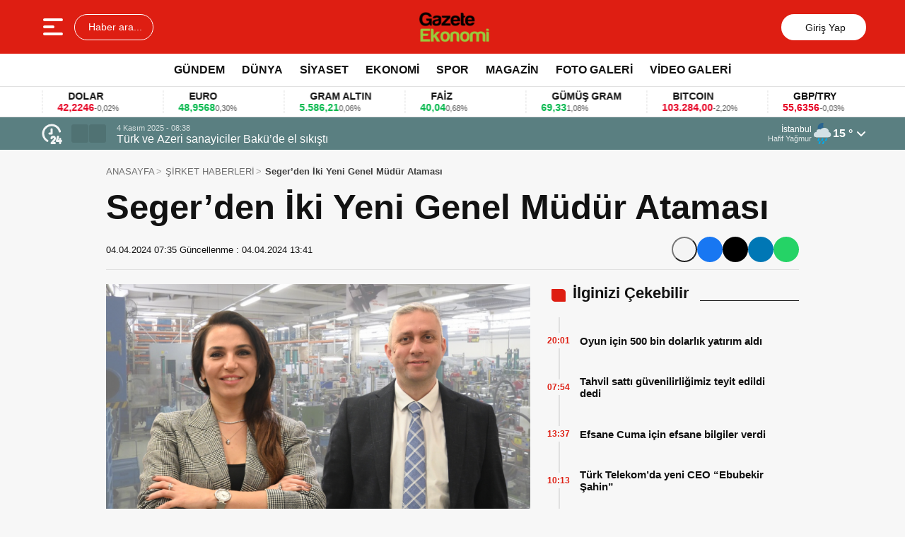

--- FILE ---
content_type: text/html; charset=UTF-8
request_url: https://gazeteekonomi.com/segerden-iki-yeni-genel-mudur-atamasi-h606393.html
body_size: 17572
content:
<!doctype html>
<html lang="tr">
<head>
<meta charset="UTF-8" />
<meta name="viewport" content="width=device-width, initial-scale=1.0, minimum-scale=1.0, maximum-scale=5.0">
<meta name="robots" content="index, follow">
<link rel="shortcut icon" href="https://gazeteekonomi.com/wp-content/uploads/2023/06/gazeteekonomi-letter-logo-kucuk-26x26-1.png" />



<meta property="og:locale" content="tr_TR">
<meta property="og:site_name" content="Gazete Ekonomi - Ekonominin Kalbi">


    <title>Seger’den İki Yeni Genel Müdür Ataması</title>
    <meta name="description" content="Korna ve AVAS üretiminde Türkiye’de ilk sırada yer alan, ampul ve akü ürünleri ile ürün gamını her geçen gün genişleten, yüzde yüz yerli sermayeli Seger Markasının Teknik Genel Müdürlük pozisyonunda Tolga Kumral, Ticari Genel Müdürlük pozisyonunda ise Mine Tuna görevlerini sürdürecekler.  70 ülkeye ihracat yapan, araç üreticilerinin ve yenileme pazarının ihtiyaçlarına yönelik ürünler sunan, Tesla [&hellip;]">
    <meta property="og:title" content="Seger’den İki Yeni Genel Müdür Ataması">
    <meta property="og:description" content="Korna ve AVAS üretiminde Türkiye’de ilk sırada yer alan, ampul ve akü ürünleri ile ürün gamını her geçen gün genişleten, yüzde yüz yerli sermayeli Seger Markasının Teknik Genel Müdürlük pozisyonunda Tolga Kumral, Ticari Genel Müdürlük pozisyonunda ise Mine Tuna görevlerini sürdürecekler.  70 ülkeye ihracat yapan, araç üreticilerinin ve yenileme pazarının ihtiyaçlarına yönelik ürünler sunan, Tesla [&hellip;]">
    <meta property="og:url" content="https://gazeteekonomi.com/segerden-iki-yeni-genel-mudur-atamasi-h606393.html">
    <meta property="og:type" content="article">
    <meta property="article:published_time" content="2024-04-04T07:35:11+00:00">
    <meta property="article:modified_time" content="2024-04-04T13:41:24+00:00">
    <meta property="og:image" content="https://gazeteekonomi.com/wp-content/uploads/2024/04/seger.png">
    <meta property="og:image:width" content="1200">
    <meta property="og:image:height" content="630">

    
    <meta name="datePublished" content="2024-04-04T07:35:11+00:00">
    <meta name="dateModified" content="2024-04-04T13:41:24+00:00">
    <meta name="url" content="https://gazeteekonomi.com/segerden-iki-yeni-genel-mudur-atamasi-h606393.html">
    <meta name="articleSection" content="news">
    


    <meta name="twitter:card" content="summary_large_image">
    <meta name="twitter:title" content="Seger’den İki Yeni Genel Müdür Ataması">
    <meta name="twitter:description" content="Korna ve AVAS üretiminde Türkiye’de ilk sırada yer alan, ampul ve akü ürünleri ile ürün gamını her geçen gün genişleten, yüzde yüz yerli sermayeli Seger Markasının Teknik Genel Müdürlük pozisyonunda Tolga Kumral, Ticari Genel Müdürlük pozisyonunda ise Mine Tuna görevlerini sürdürecekler.  70 ülkeye ihracat yapan, araç üreticilerinin ve yenileme pazarının ihtiyaçlarına yönelik ürünler sunan, Tesla [&hellip;]">
    <meta name="twitter:image" content="https://gazeteekonomi.com/wp-content/uploads/2024/04/seger.png">

<meta name='robots' content='max-image-preview:large' />
<link rel='dns-prefetch' href='//vjs.zencdn.net' />
<link rel='dns-prefetch' href='//cdn.jsdelivr.net' />
<link rel="alternate" type="application/rss+xml" title="Gazete Ekonomi - Ekonominin Kalbi &raquo; Seger’den İki Yeni Genel Müdür Ataması yorum beslemesi" href="https://gazeteekonomi.com/segerden-iki-yeni-genel-mudur-atamasi-h606393.html/feed" />
<script type="text/javascript">
window._wpemojiSettings = {"baseUrl":"https:\/\/s.w.org\/images\/core\/emoji\/14.0.0\/72x72\/","ext":".png","svgUrl":"https:\/\/s.w.org\/images\/core\/emoji\/14.0.0\/svg\/","svgExt":".svg","source":{"concatemoji":"https:\/\/gazeteekonomi.com\/wp-includes\/js\/wp-emoji-release.min.js?ver=6.2.8"}};
/*! This file is auto-generated */
!function(e,a,t){var n,r,o,i=a.createElement("canvas"),p=i.getContext&&i.getContext("2d");function s(e,t){p.clearRect(0,0,i.width,i.height),p.fillText(e,0,0);e=i.toDataURL();return p.clearRect(0,0,i.width,i.height),p.fillText(t,0,0),e===i.toDataURL()}function c(e){var t=a.createElement("script");t.src=e,t.defer=t.type="text/javascript",a.getElementsByTagName("head")[0].appendChild(t)}for(o=Array("flag","emoji"),t.supports={everything:!0,everythingExceptFlag:!0},r=0;r<o.length;r++)t.supports[o[r]]=function(e){if(p&&p.fillText)switch(p.textBaseline="top",p.font="600 32px Arial",e){case"flag":return s("\ud83c\udff3\ufe0f\u200d\u26a7\ufe0f","\ud83c\udff3\ufe0f\u200b\u26a7\ufe0f")?!1:!s("\ud83c\uddfa\ud83c\uddf3","\ud83c\uddfa\u200b\ud83c\uddf3")&&!s("\ud83c\udff4\udb40\udc67\udb40\udc62\udb40\udc65\udb40\udc6e\udb40\udc67\udb40\udc7f","\ud83c\udff4\u200b\udb40\udc67\u200b\udb40\udc62\u200b\udb40\udc65\u200b\udb40\udc6e\u200b\udb40\udc67\u200b\udb40\udc7f");case"emoji":return!s("\ud83e\udef1\ud83c\udffb\u200d\ud83e\udef2\ud83c\udfff","\ud83e\udef1\ud83c\udffb\u200b\ud83e\udef2\ud83c\udfff")}return!1}(o[r]),t.supports.everything=t.supports.everything&&t.supports[o[r]],"flag"!==o[r]&&(t.supports.everythingExceptFlag=t.supports.everythingExceptFlag&&t.supports[o[r]]);t.supports.everythingExceptFlag=t.supports.everythingExceptFlag&&!t.supports.flag,t.DOMReady=!1,t.readyCallback=function(){t.DOMReady=!0},t.supports.everything||(n=function(){t.readyCallback()},a.addEventListener?(a.addEventListener("DOMContentLoaded",n,!1),e.addEventListener("load",n,!1)):(e.attachEvent("onload",n),a.attachEvent("onreadystatechange",function(){"complete"===a.readyState&&t.readyCallback()})),(e=t.source||{}).concatemoji?c(e.concatemoji):e.wpemoji&&e.twemoji&&(c(e.twemoji),c(e.wpemoji)))}(window,document,window._wpemojiSettings);
</script>
<style type="text/css">
img.wp-smiley,
img.emoji {
	display: inline !important;
	border: none !important;
	box-shadow: none !important;
	height: 1em !important;
	width: 1em !important;
	margin: 0 0.07em !important;
	vertical-align: -0.1em !important;
	background: none !important;
	padding: 0 !important;
}
</style>
	
<link rel='stylesheet' id='classic-theme-styles-css' href='https://gazeteekonomi.com/wp-includes/css/classic-themes.min.css?ver=6.2.8' type='text/css' media='all' />
<style id='global-styles-inline-css' type='text/css'>
body{--wp--preset--color--black: #000000;--wp--preset--color--cyan-bluish-gray: #abb8c3;--wp--preset--color--white: #ffffff;--wp--preset--color--pale-pink: #f78da7;--wp--preset--color--vivid-red: #cf2e2e;--wp--preset--color--luminous-vivid-orange: #ff6900;--wp--preset--color--luminous-vivid-amber: #fcb900;--wp--preset--color--light-green-cyan: #7bdcb5;--wp--preset--color--vivid-green-cyan: #00d084;--wp--preset--color--pale-cyan-blue: #8ed1fc;--wp--preset--color--vivid-cyan-blue: #0693e3;--wp--preset--color--vivid-purple: #9b51e0;--wp--preset--gradient--vivid-cyan-blue-to-vivid-purple: linear-gradient(135deg,rgba(6,147,227,1) 0%,rgb(155,81,224) 100%);--wp--preset--gradient--light-green-cyan-to-vivid-green-cyan: linear-gradient(135deg,rgb(122,220,180) 0%,rgb(0,208,130) 100%);--wp--preset--gradient--luminous-vivid-amber-to-luminous-vivid-orange: linear-gradient(135deg,rgba(252,185,0,1) 0%,rgba(255,105,0,1) 100%);--wp--preset--gradient--luminous-vivid-orange-to-vivid-red: linear-gradient(135deg,rgba(255,105,0,1) 0%,rgb(207,46,46) 100%);--wp--preset--gradient--very-light-gray-to-cyan-bluish-gray: linear-gradient(135deg,rgb(238,238,238) 0%,rgb(169,184,195) 100%);--wp--preset--gradient--cool-to-warm-spectrum: linear-gradient(135deg,rgb(74,234,220) 0%,rgb(151,120,209) 20%,rgb(207,42,186) 40%,rgb(238,44,130) 60%,rgb(251,105,98) 80%,rgb(254,248,76) 100%);--wp--preset--gradient--blush-light-purple: linear-gradient(135deg,rgb(255,206,236) 0%,rgb(152,150,240) 100%);--wp--preset--gradient--blush-bordeaux: linear-gradient(135deg,rgb(254,205,165) 0%,rgb(254,45,45) 50%,rgb(107,0,62) 100%);--wp--preset--gradient--luminous-dusk: linear-gradient(135deg,rgb(255,203,112) 0%,rgb(199,81,192) 50%,rgb(65,88,208) 100%);--wp--preset--gradient--pale-ocean: linear-gradient(135deg,rgb(255,245,203) 0%,rgb(182,227,212) 50%,rgb(51,167,181) 100%);--wp--preset--gradient--electric-grass: linear-gradient(135deg,rgb(202,248,128) 0%,rgb(113,206,126) 100%);--wp--preset--gradient--midnight: linear-gradient(135deg,rgb(2,3,129) 0%,rgb(40,116,252) 100%);--wp--preset--duotone--dark-grayscale: url('#wp-duotone-dark-grayscale');--wp--preset--duotone--grayscale: url('#wp-duotone-grayscale');--wp--preset--duotone--purple-yellow: url('#wp-duotone-purple-yellow');--wp--preset--duotone--blue-red: url('#wp-duotone-blue-red');--wp--preset--duotone--midnight: url('#wp-duotone-midnight');--wp--preset--duotone--magenta-yellow: url('#wp-duotone-magenta-yellow');--wp--preset--duotone--purple-green: url('#wp-duotone-purple-green');--wp--preset--duotone--blue-orange: url('#wp-duotone-blue-orange');--wp--preset--font-size--small: 13px;--wp--preset--font-size--medium: 20px;--wp--preset--font-size--large: 36px;--wp--preset--font-size--x-large: 42px;--wp--preset--spacing--20: 0.44rem;--wp--preset--spacing--30: 0.67rem;--wp--preset--spacing--40: 1rem;--wp--preset--spacing--50: 1.5rem;--wp--preset--spacing--60: 2.25rem;--wp--preset--spacing--70: 3.38rem;--wp--preset--spacing--80: 5.06rem;--wp--preset--shadow--natural: 6px 6px 9px rgba(0, 0, 0, 0.2);--wp--preset--shadow--deep: 12px 12px 50px rgba(0, 0, 0, 0.4);--wp--preset--shadow--sharp: 6px 6px 0px rgba(0, 0, 0, 0.2);--wp--preset--shadow--outlined: 6px 6px 0px -3px rgba(255, 255, 255, 1), 6px 6px rgba(0, 0, 0, 1);--wp--preset--shadow--crisp: 6px 6px 0px rgba(0, 0, 0, 1);}:where(.is-layout-flex){gap: 0.5em;}body .is-layout-flow > .alignleft{float: left;margin-inline-start: 0;margin-inline-end: 2em;}body .is-layout-flow > .alignright{float: right;margin-inline-start: 2em;margin-inline-end: 0;}body .is-layout-flow > .aligncenter{margin-left: auto !important;margin-right: auto !important;}body .is-layout-constrained > .alignleft{float: left;margin-inline-start: 0;margin-inline-end: 2em;}body .is-layout-constrained > .alignright{float: right;margin-inline-start: 2em;margin-inline-end: 0;}body .is-layout-constrained > .aligncenter{margin-left: auto !important;margin-right: auto !important;}body .is-layout-constrained > :where(:not(.alignleft):not(.alignright):not(.alignfull)){max-width: var(--wp--style--global--content-size);margin-left: auto !important;margin-right: auto !important;}body .is-layout-constrained > .alignwide{max-width: var(--wp--style--global--wide-size);}body .is-layout-flex{display: flex;}body .is-layout-flex{flex-wrap: wrap;align-items: center;}body .is-layout-flex > *{margin: 0;}:where(.wp-block-columns.is-layout-flex){gap: 2em;}.has-black-color{color: var(--wp--preset--color--black) !important;}.has-cyan-bluish-gray-color{color: var(--wp--preset--color--cyan-bluish-gray) !important;}.has-white-color{color: var(--wp--preset--color--white) !important;}.has-pale-pink-color{color: var(--wp--preset--color--pale-pink) !important;}.has-vivid-red-color{color: var(--wp--preset--color--vivid-red) !important;}.has-luminous-vivid-orange-color{color: var(--wp--preset--color--luminous-vivid-orange) !important;}.has-luminous-vivid-amber-color{color: var(--wp--preset--color--luminous-vivid-amber) !important;}.has-light-green-cyan-color{color: var(--wp--preset--color--light-green-cyan) !important;}.has-vivid-green-cyan-color{color: var(--wp--preset--color--vivid-green-cyan) !important;}.has-pale-cyan-blue-color{color: var(--wp--preset--color--pale-cyan-blue) !important;}.has-vivid-cyan-blue-color{color: var(--wp--preset--color--vivid-cyan-blue) !important;}.has-vivid-purple-color{color: var(--wp--preset--color--vivid-purple) !important;}.has-black-background-color{background-color: var(--wp--preset--color--black) !important;}.has-cyan-bluish-gray-background-color{background-color: var(--wp--preset--color--cyan-bluish-gray) !important;}.has-white-background-color{background-color: var(--wp--preset--color--white) !important;}.has-pale-pink-background-color{background-color: var(--wp--preset--color--pale-pink) !important;}.has-vivid-red-background-color{background-color: var(--wp--preset--color--vivid-red) !important;}.has-luminous-vivid-orange-background-color{background-color: var(--wp--preset--color--luminous-vivid-orange) !important;}.has-luminous-vivid-amber-background-color{background-color: var(--wp--preset--color--luminous-vivid-amber) !important;}.has-light-green-cyan-background-color{background-color: var(--wp--preset--color--light-green-cyan) !important;}.has-vivid-green-cyan-background-color{background-color: var(--wp--preset--color--vivid-green-cyan) !important;}.has-pale-cyan-blue-background-color{background-color: var(--wp--preset--color--pale-cyan-blue) !important;}.has-vivid-cyan-blue-background-color{background-color: var(--wp--preset--color--vivid-cyan-blue) !important;}.has-vivid-purple-background-color{background-color: var(--wp--preset--color--vivid-purple) !important;}.has-black-border-color{border-color: var(--wp--preset--color--black) !important;}.has-cyan-bluish-gray-border-color{border-color: var(--wp--preset--color--cyan-bluish-gray) !important;}.has-white-border-color{border-color: var(--wp--preset--color--white) !important;}.has-pale-pink-border-color{border-color: var(--wp--preset--color--pale-pink) !important;}.has-vivid-red-border-color{border-color: var(--wp--preset--color--vivid-red) !important;}.has-luminous-vivid-orange-border-color{border-color: var(--wp--preset--color--luminous-vivid-orange) !important;}.has-luminous-vivid-amber-border-color{border-color: var(--wp--preset--color--luminous-vivid-amber) !important;}.has-light-green-cyan-border-color{border-color: var(--wp--preset--color--light-green-cyan) !important;}.has-vivid-green-cyan-border-color{border-color: var(--wp--preset--color--vivid-green-cyan) !important;}.has-pale-cyan-blue-border-color{border-color: var(--wp--preset--color--pale-cyan-blue) !important;}.has-vivid-cyan-blue-border-color{border-color: var(--wp--preset--color--vivid-cyan-blue) !important;}.has-vivid-purple-border-color{border-color: var(--wp--preset--color--vivid-purple) !important;}.has-vivid-cyan-blue-to-vivid-purple-gradient-background{background: var(--wp--preset--gradient--vivid-cyan-blue-to-vivid-purple) !important;}.has-light-green-cyan-to-vivid-green-cyan-gradient-background{background: var(--wp--preset--gradient--light-green-cyan-to-vivid-green-cyan) !important;}.has-luminous-vivid-amber-to-luminous-vivid-orange-gradient-background{background: var(--wp--preset--gradient--luminous-vivid-amber-to-luminous-vivid-orange) !important;}.has-luminous-vivid-orange-to-vivid-red-gradient-background{background: var(--wp--preset--gradient--luminous-vivid-orange-to-vivid-red) !important;}.has-very-light-gray-to-cyan-bluish-gray-gradient-background{background: var(--wp--preset--gradient--very-light-gray-to-cyan-bluish-gray) !important;}.has-cool-to-warm-spectrum-gradient-background{background: var(--wp--preset--gradient--cool-to-warm-spectrum) !important;}.has-blush-light-purple-gradient-background{background: var(--wp--preset--gradient--blush-light-purple) !important;}.has-blush-bordeaux-gradient-background{background: var(--wp--preset--gradient--blush-bordeaux) !important;}.has-luminous-dusk-gradient-background{background: var(--wp--preset--gradient--luminous-dusk) !important;}.has-pale-ocean-gradient-background{background: var(--wp--preset--gradient--pale-ocean) !important;}.has-electric-grass-gradient-background{background: var(--wp--preset--gradient--electric-grass) !important;}.has-midnight-gradient-background{background: var(--wp--preset--gradient--midnight) !important;}.has-small-font-size{font-size: var(--wp--preset--font-size--small) !important;}.has-medium-font-size{font-size: var(--wp--preset--font-size--medium) !important;}.has-large-font-size{font-size: var(--wp--preset--font-size--large) !important;}.has-x-large-font-size{font-size: var(--wp--preset--font-size--x-large) !important;}
.wp-block-navigation a:where(:not(.wp-element-button)){color: inherit;}
:where(.wp-block-columns.is-layout-flex){gap: 2em;}
.wp-block-pullquote{font-size: 1.5em;line-height: 1.6;}
</style>
<link rel='stylesheet' id='ppress-frontend-css' href='https://gazeteekonomi.com/wp-content/plugins/wp-user-avatar/assets/css/frontend.min.css?ver=4.16.5' type='text/css' media='all' />
<link rel='stylesheet' id='ppress-flatpickr-css' href='https://gazeteekonomi.com/wp-content/plugins/wp-user-avatar/assets/flatpickr/flatpickr.min.css?ver=4.16.5' type='text/css' media='all' />
<link rel='stylesheet' id='ppress-select2-css' href='https://gazeteekonomi.com/wp-content/plugins/wp-user-avatar/assets/select2/select2.min.css?ver=6.2.8' type='text/css' media='all' />
<link rel='stylesheet' id='thewp-style-css' href='https://gazeteekonomi.com/wp-content/themes/theHaberV9/style.css?ver=1755957980' type='text/css' media='all' />
<link rel='stylesheet' id='thewp-modul-css' href='https://gazeteekonomi.com/wp-content/themes/theHaberV9/css/modul.css?ver=1758475816' type='text/css' media='all' />
<link rel='stylesheet' id='thewp-swiper-css' href='https://gazeteekonomi.com/wp-content/themes/theHaberV9/css/swiper-bundle.min.css?ver=1758475816' type='text/css' media='all' />
<link rel='stylesheet' id='renk-css' href='https://gazeteekonomi.com/wp-content/themes/theHaberV9/renk.css?ver=1758478720' type='text/css' media='all' />
<link rel='stylesheet' id='videojs-css-css' href='https://vjs.zencdn.net/8.9.0/video-js.css?ver=6.2.8' type='text/css' media='all' />
<script type='text/javascript' src='https://gazeteekonomi.com/wp-includes/js/jquery/jquery.min.js?ver=3.6.4' id='jquery-core-js'></script>
<script type='text/javascript' src='https://gazeteekonomi.com/wp-includes/js/jquery/jquery-migrate.min.js?ver=3.4.0' id='jquery-migrate-js'></script>
<script type='text/javascript' src='https://gazeteekonomi.com/wp-content/plugins/wp-user-avatar/assets/flatpickr/flatpickr.min.js?ver=4.16.5' id='ppress-flatpickr-js'></script>
<script type='text/javascript' src='https://gazeteekonomi.com/wp-content/plugins/wp-user-avatar/assets/select2/select2.min.js?ver=4.16.5' id='ppress-select2-js'></script>
<link rel="https://api.w.org/" href="https://gazeteekonomi.com/wp-json/" /><link rel="alternate" type="application/json" href="https://gazeteekonomi.com/wp-json/wp/v2/posts/606393" /><link rel="EditURI" type="application/rsd+xml" title="RSD" href="https://gazeteekonomi.com/xmlrpc.php?rsd" />
<link rel="wlwmanifest" type="application/wlwmanifest+xml" href="https://gazeteekonomi.com/wp-includes/wlwmanifest.xml" />

<link rel="canonical" href="https://gazeteekonomi.com/segerden-iki-yeni-genel-mudur-atamasi-h606393.html" />
<link rel='shortlink' href='https://gazeteekonomi.com/?p=606393' />
<link rel="alternate" type="application/json+oembed" href="https://gazeteekonomi.com/wp-json/oembed/1.0/embed?url=https%3A%2F%2Fgazeteekonomi.com%2Fsegerden-iki-yeni-genel-mudur-atamasi-h606393.html" />
<link rel="alternate" type="text/xml+oembed" href="https://gazeteekonomi.com/wp-json/oembed/1.0/embed?url=https%3A%2F%2Fgazeteekonomi.com%2Fsegerden-iki-yeni-genel-mudur-atamasi-h606393.html&#038;format=xml" />



<link rel="preconnect" href="https://fonts.googleapis.com">
<link rel="preconnect" href="https://fonts.gstatic.com" crossorigin>
<link rel="preload" as="style" href="https://fonts.googleapis.com/css2?family=:wght@400;500;600;700&#038;family=Merriweather:wght@400;500;600;700&#038;display=swap" onload="this.onload=null;this.rel='stylesheet'">
<noscript><link rel="stylesheet" href="https://fonts.googleapis.com/css2?family=:wght@400;500;600;700&#038;family=Merriweather:wght@400;500;600;700&#038;display=swap"></noscript>


<noscript>
<link rel="stylesheet" href="https://gazeteekonomi.com/wp-content/themes/theHaberV9/css/swiper-bundle.min.css" />
</noscript>

<link rel="preload" href="https://gazeteekonomi.com/wp-content/themes/theHaberV9/js/iconify3.1.0.min.js" as="script">
<script src="https://gazeteekonomi.com/wp-content/themes/theHaberV9/js/iconify3.1.0.min.js" defer onload="if (typeof Iconify !== 'undefined' && Iconify.scan) Iconify.scan();"></script>




</head>

<body class="post-template-default single single-post postid-606393 single-format-standard">
<svg xmlns="http://www.w3.org/2000/svg" viewBox="0 0 0 0" width="0" height="0" focusable="false" role="none" style="visibility: hidden; position: absolute; left: -9999px; overflow: hidden;" ><defs><filter id="wp-duotone-dark-grayscale"><feColorMatrix color-interpolation-filters="sRGB" type="matrix" values=" .299 .587 .114 0 0 .299 .587 .114 0 0 .299 .587 .114 0 0 .299 .587 .114 0 0 " /><feComponentTransfer color-interpolation-filters="sRGB" ><feFuncR type="table" tableValues="0 0.49803921568627" /><feFuncG type="table" tableValues="0 0.49803921568627" /><feFuncB type="table" tableValues="0 0.49803921568627" /><feFuncA type="table" tableValues="1 1" /></feComponentTransfer><feComposite in2="SourceGraphic" operator="in" /></filter></defs></svg><svg xmlns="http://www.w3.org/2000/svg" viewBox="0 0 0 0" width="0" height="0" focusable="false" role="none" style="visibility: hidden; position: absolute; left: -9999px; overflow: hidden;" ><defs><filter id="wp-duotone-grayscale"><feColorMatrix color-interpolation-filters="sRGB" type="matrix" values=" .299 .587 .114 0 0 .299 .587 .114 0 0 .299 .587 .114 0 0 .299 .587 .114 0 0 " /><feComponentTransfer color-interpolation-filters="sRGB" ><feFuncR type="table" tableValues="0 1" /><feFuncG type="table" tableValues="0 1" /><feFuncB type="table" tableValues="0 1" /><feFuncA type="table" tableValues="1 1" /></feComponentTransfer><feComposite in2="SourceGraphic" operator="in" /></filter></defs></svg><svg xmlns="http://www.w3.org/2000/svg" viewBox="0 0 0 0" width="0" height="0" focusable="false" role="none" style="visibility: hidden; position: absolute; left: -9999px; overflow: hidden;" ><defs><filter id="wp-duotone-purple-yellow"><feColorMatrix color-interpolation-filters="sRGB" type="matrix" values=" .299 .587 .114 0 0 .299 .587 .114 0 0 .299 .587 .114 0 0 .299 .587 .114 0 0 " /><feComponentTransfer color-interpolation-filters="sRGB" ><feFuncR type="table" tableValues="0.54901960784314 0.98823529411765" /><feFuncG type="table" tableValues="0 1" /><feFuncB type="table" tableValues="0.71764705882353 0.25490196078431" /><feFuncA type="table" tableValues="1 1" /></feComponentTransfer><feComposite in2="SourceGraphic" operator="in" /></filter></defs></svg><svg xmlns="http://www.w3.org/2000/svg" viewBox="0 0 0 0" width="0" height="0" focusable="false" role="none" style="visibility: hidden; position: absolute; left: -9999px; overflow: hidden;" ><defs><filter id="wp-duotone-blue-red"><feColorMatrix color-interpolation-filters="sRGB" type="matrix" values=" .299 .587 .114 0 0 .299 .587 .114 0 0 .299 .587 .114 0 0 .299 .587 .114 0 0 " /><feComponentTransfer color-interpolation-filters="sRGB" ><feFuncR type="table" tableValues="0 1" /><feFuncG type="table" tableValues="0 0.27843137254902" /><feFuncB type="table" tableValues="0.5921568627451 0.27843137254902" /><feFuncA type="table" tableValues="1 1" /></feComponentTransfer><feComposite in2="SourceGraphic" operator="in" /></filter></defs></svg><svg xmlns="http://www.w3.org/2000/svg" viewBox="0 0 0 0" width="0" height="0" focusable="false" role="none" style="visibility: hidden; position: absolute; left: -9999px; overflow: hidden;" ><defs><filter id="wp-duotone-midnight"><feColorMatrix color-interpolation-filters="sRGB" type="matrix" values=" .299 .587 .114 0 0 .299 .587 .114 0 0 .299 .587 .114 0 0 .299 .587 .114 0 0 " /><feComponentTransfer color-interpolation-filters="sRGB" ><feFuncR type="table" tableValues="0 0" /><feFuncG type="table" tableValues="0 0.64705882352941" /><feFuncB type="table" tableValues="0 1" /><feFuncA type="table" tableValues="1 1" /></feComponentTransfer><feComposite in2="SourceGraphic" operator="in" /></filter></defs></svg><svg xmlns="http://www.w3.org/2000/svg" viewBox="0 0 0 0" width="0" height="0" focusable="false" role="none" style="visibility: hidden; position: absolute; left: -9999px; overflow: hidden;" ><defs><filter id="wp-duotone-magenta-yellow"><feColorMatrix color-interpolation-filters="sRGB" type="matrix" values=" .299 .587 .114 0 0 .299 .587 .114 0 0 .299 .587 .114 0 0 .299 .587 .114 0 0 " /><feComponentTransfer color-interpolation-filters="sRGB" ><feFuncR type="table" tableValues="0.78039215686275 1" /><feFuncG type="table" tableValues="0 0.94901960784314" /><feFuncB type="table" tableValues="0.35294117647059 0.47058823529412" /><feFuncA type="table" tableValues="1 1" /></feComponentTransfer><feComposite in2="SourceGraphic" operator="in" /></filter></defs></svg><svg xmlns="http://www.w3.org/2000/svg" viewBox="0 0 0 0" width="0" height="0" focusable="false" role="none" style="visibility: hidden; position: absolute; left: -9999px; overflow: hidden;" ><defs><filter id="wp-duotone-purple-green"><feColorMatrix color-interpolation-filters="sRGB" type="matrix" values=" .299 .587 .114 0 0 .299 .587 .114 0 0 .299 .587 .114 0 0 .299 .587 .114 0 0 " /><feComponentTransfer color-interpolation-filters="sRGB" ><feFuncR type="table" tableValues="0.65098039215686 0.40392156862745" /><feFuncG type="table" tableValues="0 1" /><feFuncB type="table" tableValues="0.44705882352941 0.4" /><feFuncA type="table" tableValues="1 1" /></feComponentTransfer><feComposite in2="SourceGraphic" operator="in" /></filter></defs></svg><svg xmlns="http://www.w3.org/2000/svg" viewBox="0 0 0 0" width="0" height="0" focusable="false" role="none" style="visibility: hidden; position: absolute; left: -9999px; overflow: hidden;" ><defs><filter id="wp-duotone-blue-orange"><feColorMatrix color-interpolation-filters="sRGB" type="matrix" values=" .299 .587 .114 0 0 .299 .587 .114 0 0 .299 .587 .114 0 0 .299 .587 .114 0 0 " /><feComponentTransfer color-interpolation-filters="sRGB" ><feFuncR type="table" tableValues="0.098039215686275 1" /><feFuncG type="table" tableValues="0 0.66274509803922" /><feFuncB type="table" tableValues="0.84705882352941 0.41960784313725" /><feFuncA type="table" tableValues="1 1" /></feComponentTransfer><feComposite in2="SourceGraphic" operator="in" /></filter></defs></svg>
<div class="reklamCerceve">
</div>

<header>
<div class="header">
<div class="ortala_header">

<div class="menuarama">
<button id="hamburger-icon" class="hamburger-icon" aria-label="Menüyü aç" title="Menüyü aç"><svg xmlns="http://www.w3.org/2000/svg" width="40" height="40" viewBox="0 0 20 20"><rect width="20" height="20" fill="none"/><path fill="currentColor" fill-rule="evenodd" d="M3 5a1 1 0 0 1 1-1h12a1 1 0 1 1 0 2H4a1 1 0 0 1-1-1m0 5a1 1 0 0 1 1-1h6a1 1 0 1 1 0 2H4a1 1 0 0 1-1-1m0 5a1 1 0 0 1 1-1h12a1 1 0 1 1 0 2H4a1 1 0 0 1-1-1" clip-rule="evenodd"/></svg></button>
<button id="aramaAc" class="arama-buton">
<span class="iconify" data-icon="material-symbols:search-rounded"></span> Haber ara...
</button>

</div>

<div class="logo">
<a href="https://gazeteekonomi.com/" title="Gazete Ekonomi - Ekonominin Kalbi"><img src="https://gazeteekonomi.com/wp-content/uploads/2023/06/gazeteekonomi-main-txtonly-e1687261250567.png" alt="Gazete Ekonomi - Ekonominin Kalbi" width="230" height="60" loading="eager" fetchpriority="high" class="logo-img"/></a></div>




<div class="sosyal">
<a href="https://www.facebook.com/GztEkonomi" target="_blank" rel="noopener noreferrer nofollow" title="facebook">
<span class="iconify" data-icon="gg:facebook" data-inline="false"></span>
</a><a href="https://x.com/gazeteekonomi" target="_blank" rel="noopener noreferrer nofollow" title="twitter">
<span class="iconify" data-icon="ri:twitter-x-line" data-inline="false"></span>
</a><a href="https://instagram.com/" target="_blank" rel="noopener noreferrer nofollow" title="instagram">
<span class="iconify" data-icon="streamline:instagram-solid" data-inline="false"></span>
</a><a href="https://www.youtube.com/" target="_blank" rel="noopener noreferrer nofollow" title="youtube">
<span class="iconify" data-icon="tdesign:logo-youtube-filled" data-inline="false"></span>
</a><a class="giris" href="https://gazeteekonomi.com/giris-yap" title="Giriş Yap">
<span class="iconify" data-icon="material-symbols:person-outline-rounded"></span>
<strong>Giriş Yap</strong>
</a>
</div>

</div>
</div>

<div class="nav">
<div class="genelortala_header">
<nav>
<nav class="header-menu"><ul><li id="menu-item-600050" class="menu-item menu-item-type-taxonomy menu-item-object-category menu-item-600050"><a href="https://gazeteekonomi.com/category/gundem">GÜNDEM</a></li>
<li id="menu-item-600048" class="menu-item menu-item-type-taxonomy menu-item-object-category menu-item-600048"><a href="https://gazeteekonomi.com/category/dunya">DÜNYA</a></li>
<li id="menu-item-600052" class="menu-item menu-item-type-taxonomy menu-item-object-category menu-item-600052"><a href="https://gazeteekonomi.com/category/siyaset">SİYASET</a></li>
<li id="menu-item-600049" class="menu-item menu-item-type-taxonomy menu-item-object-category menu-item-has-children menu-item-600049"><a href="https://gazeteekonomi.com/category/ekonomi">EKONOMİ</a>
<ul class="sub-menu">
	<li id="menu-item-609591" class="menu-item menu-item-type-post_type menu-item-object-page menu-item-609591"><a href="https://gazeteekonomi.com/piyasalar">PİYASALAR</a></li>
	<li id="menu-item-600082" class="menu-item menu-item-type-post_type menu-item-object-page menu-item-600082"><a href="https://gazeteekonomi.com/canli-borsa">CANLI BORSA</a></li>
	<li id="menu-item-600083" class="menu-item menu-item-type-post_type menu-item-object-page menu-item-600083"><a href="https://gazeteekonomi.com/hisseler">HİSSELER</a></li>
	<li id="menu-item-600084" class="menu-item menu-item-type-post_type menu-item-object-page menu-item-600084"><a href="https://gazeteekonomi.com/pariteler">PARİTELER</a></li>
</ul>
</li>
<li id="menu-item-600053" class="menu-item menu-item-type-taxonomy menu-item-object-category menu-item-has-children menu-item-600053"><a href="https://gazeteekonomi.com/category/spor">SPOR</a>
<ul class="sub-menu">
	<li id="menu-item-600085" class="menu-item menu-item-type-post_type menu-item-object-page menu-item-600085"><a href="https://gazeteekonomi.com/canli-sonuclar">CANLI SONUÇLAR</a></li>
	<li id="menu-item-600086" class="menu-item menu-item-type-post_type menu-item-object-page menu-item-600086"><a href="https://gazeteekonomi.com/fikstur">FİKSTÜR</a></li>
	<li id="menu-item-600087" class="menu-item menu-item-type-post_type menu-item-object-page menu-item-600087"><a href="https://gazeteekonomi.com/puan-durumu">PUAN DURUMU</a></li>
</ul>
</li>
<li id="menu-item-600051" class="menu-item menu-item-type-taxonomy menu-item-object-category menu-item-has-children menu-item-600051"><a href="https://gazeteekonomi.com/category/magazin">MAGAZİN</a>
<ul class="sub-menu">
	<li id="menu-item-600088" class="menu-item menu-item-type-post_type menu-item-object-page menu-item-600088"><a href="https://gazeteekonomi.com/burclar">BURÇLAR</a></li>
</ul>
</li>
<li id="menu-item-600054" class="menu-item menu-item-type-taxonomy menu-item-object-category menu-item-600054"><a href="https://gazeteekonomi.com/category/foto-galeri">FOTO GALERİ</a></li>
<li id="menu-item-600055" class="menu-item menu-item-type-taxonomy menu-item-object-category menu-item-600055"><a href="https://gazeteekonomi.com/category/video-galeri">VİDEO GALERİ</a></li>
</ul></nav></nav>
</div>
</div>

</header>
<div class="temizle"></div>

<section id="anafinans">
<div class="genelortala_header">

<div class="swiper ust_finans">
<div class="swiper-wrapper">
<div class="swiper-slide">
<div class="finans-item">
<div class="finans-baslik">BIST 100 <span class="iconify" data-icon="material-symbols:arrow-cool-down-rounded" data-inline="false"></span></div>
<div class="finans-fiyat down">
10.576,45 <span class="fark">-1,97%</span>
</div>
</div>
</div>
<div class="swiper-slide">
<div class="finans-item">
<div class="finans-baslik">DOLAR <span class="iconify" data-icon="material-symbols:arrow-cool-down-rounded" data-inline="false"></span></div>
<div class="finans-fiyat down">
42,2246 <span class="fark">-0,02%</span>
</div>
</div>
</div>
<div class="swiper-slide">
<div class="finans-item">
<div class="finans-baslik">EURO <span class="iconify" data-icon="material-symbols:arrow-warm-up-rounded" data-inline="false"></span></div>
<div class="finans-fiyat up">
48,9568 <span class="fark">0,30%</span>
</div>
</div>
</div>
<div class="swiper-slide">
<div class="finans-item">
<div class="finans-baslik">GRAM ALTIN <span class="iconify" data-icon="material-symbols:arrow-warm-up-rounded" data-inline="false"></span></div>
<div class="finans-fiyat up">
5.586,21 <span class="fark">0,06%</span>
</div>
</div>
</div>
<div class="swiper-slide">
<div class="finans-item">
<div class="finans-baslik">FAİZ <span class="iconify" data-icon="material-symbols:arrow-warm-up-rounded" data-inline="false"></span></div>
<div class="finans-fiyat up">
40,04 <span class="fark">0,68%</span>
</div>
</div>
</div>
<div class="swiper-slide">
<div class="finans-item">
<div class="finans-baslik">GÜMÜŞ GRAM <span class="iconify" data-icon="material-symbols:arrow-warm-up-rounded" data-inline="false"></span></div>
<div class="finans-fiyat up">
69,33 <span class="fark">1,08%</span>
</div>
</div>
</div>
<div class="swiper-slide">
<div class="finans-item">
<div class="finans-baslik">BITCOIN <span class="iconify" data-icon="material-symbols:arrow-cool-down-rounded" data-inline="false"></span></div>
<div class="finans-fiyat down">
103.284,00 <span class="fark">-2,20%</span>
</div>
</div>
</div>
<div class="swiper-slide">
<div class="finans-item">
<div class="finans-baslik">GBP/TRY <span class="iconify" data-icon="material-symbols:arrow-cool-down-rounded" data-inline="false"></span></div>
<div class="finans-fiyat down">
55,6356 <span class="fark">-0,03%</span>
</div>
</div>
</div>
<div class="swiper-slide">
<div class="finans-item">
<div class="finans-baslik">EUR/USD <span class="iconify" data-icon="material-symbols:arrow-warm-up-rounded" data-inline="false"></span></div>
<div class="finans-fiyat up">
1,1590 <span class="fark">0,29%</span>
</div>
</div>
</div>
<div class="swiper-slide">
<div class="finans-item">
<div class="finans-baslik">BRENT <span class="iconify" data-icon="material-symbols:arrow-warm-up-rounded" data-inline="false"></span></div>
<div class="finans-fiyat up">
65,10 <span class="fark">1,64%</span>
</div>
</div>
</div>
<div class="swiper-slide">
<div class="finans-item">
<div class="finans-baslik">ÇEYREK ALTIN <span class="iconify" data-icon="material-symbols:arrow-warm-up-rounded" data-inline="false"></span></div>
<div class="finans-fiyat up">
9.133,45 <span class="fark">0,06%</span>
</div>
</div>
</div>
</div>
</div>

</div>
</section>

<div class="hdrsndk_bir"><section id="son_dakika">
<div class="ortala_header">
<div class="son_butonlar">
<span class="mingcute--hours-line"></span>
<div class="son_dakika_prev">
<span class="iconify" data-icon="mdi:chevron-left" data-inline="false"></span>
</div>
<div class="son_dakika_next">
<span class="iconify" data-icon="mdi:chevron-right" data-inline="false"></span>
</div>
</div>

<div class="swiper ust_son_dakika swiper-container">
<div class="swiper-wrapper">


<div class="swiper-slide">
<span class="saat">4 Kasım 2025 - 08:38</span>
<a href="https://gazeteekonomi.com/turk-ve-azeri-sanayiciler-bakude-el-sikisti-h610863.html" title="Türk ve Azeri sanayiciler Bakü’de el sıkıştı">
Türk ve Azeri sanayiciler Bakü’de el sıkıştı</a>
</div>


<div class="swiper-slide">
<span class="saat">2 Kasım 2025 - 13:37</span>
<a href="https://gazeteekonomi.com/efsane-cuma-icin-efsane-bilgiler-verdi-h610860.html" title="Efsane Cuma için efsane bilgiler verdi">
Efsane Cuma için efsane bilgiler verdi</a>
</div>


<div class="swiper-slide">
<span class="saat">2 Kasım 2025 - 13:33</span>
<a href="https://gazeteekonomi.com/her-dort-kisiden-biri-kotu-uyuyor-h610857.html" title="Her dört kişiden biri kötü uyuyor">
Her dört kişiden biri kötü uyuyor</a>
</div>


<div class="swiper-slide">
<span class="saat">1 Kasım 2025 - 13:43</span>
<a href="https://gazeteekonomi.com/elite-world-hotels-resortsa-turizmde-kalite-odulu-h610839.html" title="Elite World Hotels &#038; Resorts’a “Turizmde Kalite” Ödülü">
Elite World Hotels &#038; Resorts’a “Turizmde Kalite” Ödülü</a>
</div>


<div class="swiper-slide">
<span class="saat">29 Ekim 2025 - 12:53</span>
<a href="https://gazeteekonomi.com/antalyada-buyuk-bulusmaya-hazirlaniyorlar-h610825.html" title="Antalya&#8217;da büyük buluşmaya hazırlanıyorlar">
Antalya&#8217;da büyük buluşmaya hazırlanıyorlar</a>
</div>


<div class="swiper-slide">
<span class="saat">27 Ekim 2025 - 12:47</span>
<a href="https://gazeteekonomi.com/deniz-toprakin-hatay-projesi-belgesel-oldu-altin-portakala-yelken-acti-h610801.html" title=" Deniz Toprak’ın Hatay Projesi belgesel oldu Altın Portakal’a yelken açtı">
 Deniz Toprak’ın Hatay Projesi belgesel oldu Altın Portakal’a yelken açtı</a>
</div>


<div class="swiper-slide">
<span class="saat">24 Ekim 2025 - 18:46</span>
<a href="https://gazeteekonomi.com/turktobda-yeni-yonetim-belirlendi-h610770.html" title="TÜRKTOB’da yeni yönetim belirlendi">
TÜRKTOB’da yeni yönetim belirlendi</a>
</div>


<div class="swiper-slide">
<span class="saat">24 Ekim 2025 - 12:34</span>
<a href="https://gazeteekonomi.com/ordunun-katkisiz-lezzetleri-carrefoursa-raflarinda-h610764.html" title="Ordu’nun Katkısız Lezzetleri CarrefourSA Raflarında">
Ordu’nun Katkısız Lezzetleri CarrefourSA Raflarında</a>
</div>


<div class="swiper-slide">
<span class="saat">24 Ekim 2025 - 12:27</span>
<a href="https://gazeteekonomi.com/tarimsal-uretimin-temelinde-kadin-var-h610761.html" title="TARIMSAL ÜRETİMİN TEMELİNDE KADIN VAR">
TARIMSAL ÜRETİMİN TEMELİNDE KADIN VAR</a>
</div>


<div class="swiper-slide">
<span class="saat">22 Ekim 2025 - 07:27</span>
<a href="https://gazeteekonomi.com/bogazici-luferi-bayrami-geliyor-h610752.html" title="“Boğaziçi Lüferi Bayramı” geliyor">
“Boğaziçi Lüferi Bayramı” geliyor</a>
</div>


</div>
</div>

<div class="header_havadurumu">
<div class="bilgiler">
<strong class="havaSehir">İstanbul</strong>
<span class="havaBilgi">Hafif Yağmur</span>
</div>
<img class="havaImg" src="/thewpcache/10n.svg?v=202511111926" alt="İstanbul hava durumu" width="30" height="30">
<div class="hava_dropdown_toggle">15 ° <svg xmlns="http://www.w3.org/2000/svg" aria-hidden="true" role="img" width="0.88em" height="1em" viewBox="0 0 448 512" data-icon="fa6-solid:angle-down" class="havadurumu-icon iconify iconify--fa6-solid"><path fill="currentColor" d="M201.4 374.6c12.5 12.5 32.8 12.5 45.3 0l160-160c12.5-12.5 12.5-32.8 0-45.3s-32.8-12.5-45.3 0L224 306.7L86.6 169.4c-12.5-12.5-32.8-12.5-45.3 0s-12.5 32.8 0 45.3l160 160z"></path></div>
<div class="hava_dropdown" style="display:none;">
<ul>
<li data-il="Adana">Adana</li><li data-il="Adıyaman">Adıyaman</li><li data-il="Afyonkarahisar">Afyonkarahisar</li><li data-il="Ağrı">Ağrı</li><li data-il="Aksaray">Aksaray</li><li data-il="Amasya">Amasya</li><li data-il="Ankara">Ankara</li><li data-il="Antalya">Antalya</li><li data-il="Ardahan">Ardahan</li><li data-il="Artvin">Artvin</li><li data-il="Aydın">Aydın</li><li data-il="Balıkesir">Balıkesir</li><li data-il="Bartın">Bartın</li><li data-il="Batman">Batman</li><li data-il="Bayburt">Bayburt</li><li data-il="Bilecik">Bilecik</li><li data-il="Bingöl">Bingöl</li><li data-il="Bitlis">Bitlis</li><li data-il="Bolu">Bolu</li><li data-il="Burdur">Burdur</li><li data-il="Bursa">Bursa</li><li data-il="Çanakkale">Çanakkale</li><li data-il="Çankırı">Çankırı</li><li data-il="Çorum">Çorum</li><li data-il="Denizli">Denizli</li><li data-il="Diyarbakır">Diyarbakır</li><li data-il="Düzce">Düzce</li><li data-il="Edirne">Edirne</li><li data-il="Elazığ">Elazığ</li><li data-il="Erzincan">Erzincan</li><li data-il="Erzurum">Erzurum</li><li data-il="Eskişehir">Eskişehir</li><li data-il="Gaziantep">Gaziantep</li><li data-il="Giresun">Giresun</li><li data-il="Gümüşhane">Gümüşhane</li><li data-il="Hakkari">Hakkari</li><li data-il="Hatay">Hatay</li><li data-il="Iğdır">Iğdır</li><li data-il="Isparta">Isparta</li><li data-il="İstanbul">İstanbul</li><li data-il="İzmir">İzmir</li><li data-il="Kahramanmaraş">Kahramanmaraş</li><li data-il="Karabük">Karabük</li><li data-il="Karaman">Karaman</li><li data-il="Kars">Kars</li><li data-il="Kastamonu">Kastamonu</li><li data-il="Kayseri">Kayseri</li><li data-il="Kırıkkale">Kırıkkale</li><li data-il="Kırklareli">Kırklareli</li><li data-il="Kırşehir">Kırşehir</li><li data-il="Kilis">Kilis</li><li data-il="Kocaeli">Kocaeli</li><li data-il="Konya">Konya</li><li data-il="Kütahya">Kütahya</li><li data-il="Malatya">Malatya</li><li data-il="Manisa">Manisa</li><li data-il="Mardin">Mardin</li><li data-il="Mersin">Mersin</li><li data-il="Muğla">Muğla</li><li data-il="Muş">Muş</li><li data-il="Nevşehir">Nevşehir</li><li data-il="Niğde">Niğde</li><li data-il="Ordu">Ordu</li><li data-il="Osmaniye">Osmaniye</li><li data-il="Rize">Rize</li><li data-il="Sakarya">Sakarya</li><li data-il="Samsun">Samsun</li><li data-il="Siirt">Siirt</li><li data-il="Sinop">Sinop</li><li data-il="Sivas">Sivas</li><li data-il="Şanlıurfa">Şanlıurfa</li><li data-il="Şırnak">Şırnak</li><li data-il="Tekirdağ">Tekirdağ</li><li data-il="Tokat">Tokat</li><li data-il="Trabzon">Trabzon</li><li data-il="Tunceli">Tunceli</li><li data-il="Uşak">Uşak</li><li data-il="Van">Van</li><li data-il="Yalova">Yalova</li><li data-il="Yozgat">Yozgat</li><li data-il="Zonguldak">Zonguldak</li></ul>
</div>
</div>

</div>
</section>
</div>
<div class="temizle"></div>

<section id="detay_sayfasi" class="articles">
<div class="ust_bosluk">
<div class="genelortala">
<ul class="thewp_sayfayolu"><li><a href="https://gazeteekonomi.com/">ANASAYFA</a></li><li><a href="https://gazeteekonomi.com/category/sirket-haberleri-2">ŞİRKET HABERLERİ</a></li><li><strong>Seger’den İki Yeni Genel Müdür Ataması</strong></li></ul><div class="article-title">
<h1 class="title">Seger’den İki Yeni Genel Müdür Ataması</h1>
</div>
<div class="dateshare">
<div class="article-date">
<ul>
<li>
<span>04.04.2024 07:35</span>
<strong>Güncellenme : </strong>
<span>04.04.2024 13:41</span>
</li>
</ul>
</div>
<div class="article-share">
<div id="ttsControls">
<button id="ttsPlayBtn" title="Sesli Oku">
<span class="iconify" data-icon="ix:sound-loud-filled"></span>
</button>
<button id="ttsStopBtn" title="Durdur" style="display: none;">
<span class="iconify" data-icon="ix:sound-mute-filled"></span>
</button>
</div>
<a href="https://www.facebook.com/sharer/sharer.php?u=https://gazeteekonomi.com/segerden-iki-yeni-genel-mudur-atamasi-h606393.html" target="_blank" rel="nofollow noopener">
<span class="iconify" data-icon="ri:facebook-fill"></span>
</a>
<a href="https://twitter.com/intent/tweet?url=https://gazeteekonomi.com/segerden-iki-yeni-genel-mudur-atamasi-h606393.html" target="_blank" rel="nofollow noopener">
<span class="iconify" data-icon="mynaui:brand-x"></span>
</a>
<a href="https://www.linkedin.com/shareArticle?mini=true&url=https://gazeteekonomi.com/segerden-iki-yeni-genel-mudur-atamasi-h606393.html" target="_blank" rel="nofollow noopener">
<span class="iconify" data-icon="entypo-social:linkedin"></span>
</a>
<a href="https://api.whatsapp.com/send?text=https://gazeteekonomi.com/segerden-iki-yeni-genel-mudur-atamasi-h606393.html" target="_blank" rel="nofollow noopener">
<span class="iconify" data-icon="ic:baseline-whatsapp"></span>
</a>
</div>
</div>
<div class="sol">
<article id="articleBody" property="articleBody">
<div class="one_cikan">
<img src="https://gazeteekonomi.com/wp-content/uploads/2024/04/seger.png" width="760" height="420" alt="seger" class="icerik-resim" loading="lazy"/></div>

<p><strong>Korna ve AVAS üretiminde Türkiye’de ilk sırada yer alan, ampul ve akü ürünleri ile ürün gamını her geçen gün genişleten, yüzde yüz yerli sermayeli Seger Markasının Teknik Genel Müdürlük pozisyonunda Tolga Kumral, Ticari Genel Müdürlük pozisyonunda ise Mine Tuna görevlerini sürdürecekler. </strong></p>
<p>70 ülkeye ihracat yapan, araç üreticilerinin ve yenileme pazarının ihtiyaçlarına yönelik ürünler sunan, Tesla ve TOGG gibi yeni nesil teknolojilere sahip araçların da kornalarını tedarik etmesiyle dünya otomotiv yan sanayi alanında güçlenen Seger, yeni bir yapılanmaya giderek genel müdür koltuğunu iki genç yöneticiye emanet etti.   Yeni görev dağılımıyla Seger’in yine yönetim kadrosu bünyesinden atanan genel müdürler Mine Tuna ve Tolga Kumral; teknik, üretim, ticari, idari ve insan kaynakları alanlarındaki farklılaşmış öne çıkan yönleriyle Seger’i daha da güçlendirecek.</p>
<p><strong> </strong><strong>Mine Tuna</strong>, Bursa Uludağ Üniversitesi İktisadi ve İdari Bilimler Fakültesi Uluslararası İlişkiler Bölümü’nde lisans eğitimini tamamladı. Tuna, 2001 yılında Eczacıbaşı’nda satış temsilcisi olarak başladığı profesyonel iş hayatına Pirelli Kablo firmasında İnsan Kaynakları Sorumlusu olarak çalıştıktan sonra Seger’de devam etti. Seger’deki kariyerine 2003 yılında İnsan Kaynakları ve Çevre Sorumlusu olarak başlayan Tuna; Kalite Müdürü ve Ticaret Koordinatörlüğü görevlerini başarıyla yürütmesinin ardından 2024 yılı itibariyle <strong>“Ticari Genel Müdür”</strong> olarak atandı.</p>
<p>Bursa Uludağ Üniversitesi Mühendislik Fakültesi Makine Mühendisliği Bölümü’nde lisans eğitimini tamamlayan <strong>Tolga Kumral</strong>, 2004 yılında profesyonel iş hayatına adım attı. AG Otomotiv’de CAD &amp; CAM Mühendisi, Tezeller Karoseri firmasında Tasarım Mühendisi olarak görev aldıktan sonra, 2006 yılında Seger’de Proje Mühendisi olarak başladı. Seger’de sırasıyla Proje ve Metod Şefi, Mühendislik Müdürü, Teknoloji Koordinatörü görevlerini başarıyla yürüttü. Kumral, Seger’deki 18 yıllık başarılı kariyer yolculuğuna “<strong>Teknik Genel Müdür”</strong> olarak devam edecek.</p>


<div class="temizle"></div>
</article>
<div class="article-tag">
<h3>Etiketler</h3>
<ul>
<li>
<a href="https://gazeteekonomi.com/haberleri/ag-otomotiv" title="AG Otomotiv">
AG Otomotiv</a>
</li>
<li>
<a href="https://gazeteekonomi.com/haberleri/avas" title="AVAS">
AVAS</a>
</li>
<li>
<a href="https://gazeteekonomi.com/haberleri/korna" title="Korna">
Korna</a>
</li>
<li>
<a href="https://gazeteekonomi.com/haberleri/mine-tuna" title="Mine Tuna">
Mine Tuna</a>
</li>
<li>
<a href="https://gazeteekonomi.com/haberleri/seger" title="Seger">
Seger</a>
</li>
<li>
<a href="https://gazeteekonomi.com/haberleri/tesla" title="Tesla">
Tesla</a>
</li>
<li>
<a href="https://gazeteekonomi.com/haberleri/togg" title="Togg">
Togg</a>
</li>
<li>
<a href="https://gazeteekonomi.com/haberleri/tolga-kumral" title="Tolga Kumral">
Tolga Kumral</a>
</li>
</ul>
</div>
<div class="temizle"></div>

<div class="yorumun_alani" id="respond">

<div class="site_baslik">
<h3 data-control="YORUM YAP"><i class="fa-regular fa-comments"></i> YORUM YAP</h3>
</div>

<div class="yorumYap">


<strong class="yorumacevapveren">
<span class="cancel-comment-reply"> <small><a rel="nofollow" id="cancel-comment-reply-link" href="/segerden-iki-yeni-genel-mudur-atamasi-h606393.html#respond" style="display:none;">Cevabı iptal etmek için tıklayın.</a></small></span>
</strong>


<form action="https://gazeteekonomi.com/wp-comments-post.php" method="post" id="commentform" class="comment" onsubmit="return checkKuralOnayi() && checkTimeTrap();" autocomplete="off">

<div class="inputlar">
<input type="text" name="author" id="author" placeholder="Adınız Soyadınız" required>
<input type="email" name="email" id="email" placeholder="E-Posta Adresiniz" required>
</div>

<div class="textarea">
<textarea name="comment" id="comment" placeholder="Yorumunuzu bu alana yazınız" tabindex="3" required></textarea>
</div>

<!-- Honeypot Alanı (Botlar için tuzak, kullanıcıya gizli) -->
<div style="position:absolute; left:-9999px; top:auto; width:1px; height:1px; overflow:hidden;">
    <input type="text" name="websitem" id="websitem" tabindex="-1" autocomplete="off">
</div>

<!-- Time Trap (Yorum formu açılış zamanı) -->
<input type="hidden" name="comment_time_token" id="comment_time_token" value="1762889167">

<div class="yorum-kurali">
<input type="checkbox" id="kuralOnay">
<label for="kuralOnay">Yorum yazma <a href="#" onclick="openKuralModal(event)">kurallarını</a> okudum ve kabul ediyorum.</label>
</div>

<button name="submit" type="submit" id="submit"><span>Yorum Yap</span></button>

<div id="kuralUyarisi" class="kural-alert">Yorum yapabilmek için kuralları kabul etmelisiniz.</div>
<div id="timeTrapUyarisi" class="kural-alert">Yeni bir yorum göndermek için <span id="timeTrapCounter">60</span> saniye beklemelisiniz.</div>

<input type='hidden' name='comment_post_ID' value='606393' id='comment_post_ID' />
<input type='hidden' name='comment_parent' id='comment_parent' value='0' />
<p style="display: none;"><input type="hidden" id="akismet_comment_nonce" name="akismet_comment_nonce" value="1b1f2c8043" /></p><p style="display: none !important;"><label>&#916;<textarea name="ak_hp_textarea" cols="45" rows="8" maxlength="100"></textarea></label><input type="hidden" id="ak_js_1" name="ak_js" value="134"/><script>document.getElementById( "ak_js_1" ).setAttribute( "value", ( new Date() ).getTime() );</script></p>
</form>

</div>

<div class="temizle"></div>

<div class="yorum-bos">
<p>Henüz bu içeriğe yorum yapılmamış.<br>İlk yorum yapan olmak ister misiniz?</p>
</div>

<div class="yapilanYorumlar">


<div class="yorum-sayfalama">
</div>
</div>
</div>

<div id="kuralModal" class="kural-modal" style="display:none;">
<div class="kural-modal-icerik">
<div class="kural-icerik">
<h3><i class="fa-regular fa-comment-dots"></i>Yorum Kuralları</h3>
<p>Lütfen yorum yaparken veya bir yorumu yanıtlarken aşağıda yer alan yorum yazma kurallarına dikkat ediniz.</p><ol><li>Türkiye Cumhuriyeti <b>yasalarına aykırı</b>, suç veya suçluyu övme amaçlı yorumlar yapmayınız.</li><li>Küfür, argo, hakaret içerikli, nefret uyandıracak veya nefreti körükleyecek yorumlar yapmayınız.</li><li>Irkçı, cinsiyetçi, kişilik haklarını zedeleyen, taciz amaçlı veya saldırgan ifadeler kullanmayınız.</li><li>Türkçe imla kurallarına ve noktalama işaretlerine uygun cümleler kurmaya özen gösteriniz.</li><li>Yorumunuzu <b>tamamı büyük</b> harflerden oluşacak şekilde yazmayınız.</li><li>Gizli veya açık biçimde reklam, tanıtım amaçlı yorumlar yapmayınız.</li><li>Kendinizin veya bir başkasının <b>kişisel bilgilerini</b> paylaşmayınız.</li><li>Yorumlarınızın hukuki sorumluluğunu üstlendiğinizi, talep edilmesi halinde bilgilerinizin <b>yetkili makamlarla</b> paylaşılacağını unutmayınız.</li></ol>
</div>
<span class="kapat" onclick="closeKuralModal()">&times;</span>
</div>
</div>
<div id="kuralOverlay" class="kural-overlay" style="display:none;"></div>

<!-- Yorum Spam Koruma Popup -->
<div id="timeTrapPopup" class="timeTrap-popup" style="display:none;">
    <div class="timeTrap-popup-content">
        <span class="close-timeTrap" onclick="closeTimeTrapPopup()">&times;</span>
        <h3>Yorum Sınırı</h3>
        <p>Yeni bir yorum göndermek için <span id="timeTrapPopupCounter">60</span> saniye beklemelisiniz.</p>
    </div>
</div>
<div id="timeTrapBlurOverlay" class="timeTrap-blur-overlay" style="display:none;"></div>

<!-- CSS (sayfanın en altına eklemen daha iyidir, gerekirse harici dosyaya taşı) -->
<style>
#timeTrapUyarisi {
    display: none;
    background: #ffe0e0;
    color: #a33;
    margin: 10px 0;
    padding: 8px 15px;
    border-radius: 7px;
    font-size: 15px;
}
.timeTrap-blur-overlay {
    position: fixed; z-index: 9998; top: 0; left: 0; width: 100vw; height: 100vh;
    background: rgba(44,44,44,0.38); backdrop-filter: blur(3px);
}
.timeTrap-popup {
    position: fixed; z-index: 9999; top: 50%; left: 50%; transform: translate(-50%, -50%);
    background: #fff; border-radius: 16px; box-shadow: 0 2px 32px #0003;
    min-width: 310px; max-width: 98vw; padding: 32px 28px 28px 28px; text-align: center;
}
.timeTrap-popup-content h3 { margin: 0 0 12px 0; }
.timeTrap-popup-content p { margin: 0 0 8px 0; font-size: 17px;}
.close-timeTrap {
    position: absolute; top: 10px; right: 16px; font-size: 25px; color: #999; cursor: pointer;
}
</style>

<!-- JS -->
<script>
// Kural onayı kontrolü (mevcut fonksiyon)
function checkKuralOnayi() {
    const checkbox = document.getElementById('kuralOnay');
    const uyarı = document.getElementById('kuralUyarisi');
    if (!checkbox.checked) {
        uyarı.style.display = 'block';
        setTimeout(() => uyarı.classList.add('show'), 10);
        setTimeout(() => {
            uyarı.classList.remove('show');
            setTimeout(() => uyarı.style.display = 'none', 300);
        }, 4000);
        return false;
    }
    return true;
}

// Honeypot ve time trap JS kontrolü + pop-up
function checkTimeTrap() {
    const form = document.getElementById('commentform');
    const honeypot = document.getElementById('websitem');
    const timeToken = document.getElementById('comment_time_token').value;
    const minSeconds = 60;
    const now = Math.floor(Date.now() / 1000);

    // Honeypot doluysa gönderme (bot olabilir)
    if (honeypot.value && honeypot.value.trim() !== '') {
        return false;
    }

    // Son yorum zamanı kontrolü (localStorage, per user)
    let lastCommentTime = localStorage.getItem('lastCommentTime');
    if (lastCommentTime && now - lastCommentTime < minSeconds) {
        showTimeTrapPopup(minSeconds - (now - lastCommentTime));
        return false;
    }

    // Yorum formu açılış zamanına göre kontrol
    if (now - timeToken < minSeconds) {
        showTimeTrapPopup(minSeconds - (now - timeToken));
        return false;
    }

    // Yorum başarılıysa localStorage'a zaman kaydı
    localStorage.setItem('lastCommentTime', now);
    return true;
}

// TimeTrap Popup gösterimi
function showTimeTrapPopup(geriSayim) {
    const popup = document.getElementById('timeTrapPopup');
    const overlay = document.getElementById('timeTrapBlurOverlay');
    const counter = document.getElementById('timeTrapPopupCounter');
    overlay.style.display = 'block';
    popup.style.display = 'block';
    let kalan = parseInt(geriSayim) || 60;
    counter.textContent = kalan;

    // Sayaç başlat
    var sayac = setInterval(() => {
        kalan--;
        counter.textContent = kalan;
        if (kalan <= 0) {
            clearInterval(sayac);
            closeTimeTrapPopup();
        }
    }, 1000);

    // Popup kapatıldığında sayacı temizle
    popup._closeHandler = function() { clearInterval(sayac); };
}

// TimeTrap Popup kapat
function closeTimeTrapPopup() {
    document.getElementById('timeTrapPopup').style.display = 'none';
    document.getElementById('timeTrapBlurOverlay').style.display = 'none';
    if (document.getElementById('timeTrapPopup')._closeHandler) {
        document.getElementById('timeTrapPopup')._closeHandler();
    }
}

// Kural Modal (mevcut kodun aynısı)
function openKuralModal(e) {
    e.preventDefault();
    document.getElementById('kuralModal').style.display = 'block';
    document.getElementById('kuralOverlay').style.display = 'block';
}
function closeKuralModal() {
    document.getElementById('kuralModal').style.display = 'none';
    document.getElementById('kuralOverlay').style.display = 'none';
}
document.addEventListener('click', function(e) {
    const modal = document.getElementById('kuralModal');
    const overlay = document.getElementById('kuralOverlay');
    if (modal.style.display === 'block' && e.target === overlay) {
        closeKuralModal();
    }
});
</script>

</div>
<div class="sag">
<ul class="benzer_haberler"><div class="sag_baslik"><h3>İlginizi Çekebilir</h3></div><li><a href="https://gazeteekonomi.com/oyun-icin-500-bin-dolarlik-yatirim-aldi-h610891.html" title="Oyun için 500 bin dolarlık yatırım aldı">Oyun için 500 bin dolarlık yatırım aldı</a><span class="tarih">20:01</span></li><li><a href="https://gazeteekonomi.com/tahvil-satti-guvenilirligimiz-teyit-edildi-dedi-h610869.html" title="Tahvil sattı güvenilirliğimiz teyit edildi dedi">Tahvil sattı güvenilirliğimiz teyit edildi dedi</a><span class="tarih">07:54</span></li><li><a href="https://gazeteekonomi.com/efsane-cuma-icin-efsane-bilgiler-verdi-h610860.html" title="Efsane Cuma için efsane bilgiler verdi">Efsane Cuma için efsane bilgiler verdi</a><span class="tarih">13:37</span></li><li><a href="https://gazeteekonomi.com/turk-telekomda-yeni-ceo-ebubekir-sahin-h610798.html" title="Türk Telekom’da yeni CEO &#8220;Ebubekir Şahin&#8221;">Türk Telekom’da yeni CEO &#8220;Ebubekir Şahin&#8221;</a><span class="tarih">10:13</span></li><li><a href="https://gazeteekonomi.com/sabanci-vakfinin-geleneksellesen-ekim-zamani-etkinligi-gerceklestirildi-h610795.html" title="Sabancı Vakfı’nın Gelenekselleşen ‘Ekim Zamanı’ Etkinliği Gerçekleştirildi">Sabancı Vakfı’nın Gelenekselleşen ‘Ekim Zamanı’ Etkinliği Gerçekleştirildi</a><span class="tarih">10:06</span></li><li><a href="https://gazeteekonomi.com/marti-grubunun-60-yillik-ilham-veren-yolculugu-turkiyede-otelciligin-onderleri-bienalinde-sergileniyor-h610792.html" title="Martı Grubu’nun 60 yıllık ilham veren yolculuğu Türkiye’de otelciliğin önderleri Bienali’nde sergileniyor">Martı Grubu’nun 60 yıllık ilham veren yolculuğu Türkiye’de otelciliğin önderleri Bienali’nde sergileniyor</a><span class="tarih">09:59</span></li><li><a href="https://gazeteekonomi.com/hayat-holdinge-surdurulebilirlik-alaninda-iki-prestijli-odul-h610704.html" title="Hayat Holding’e sürdürülebilirlik alanında iki prestijli ödül">Hayat Holding’e sürdürülebilirlik alanında iki prestijli ödül</a><span class="tarih">08:05</span></li></ul><div class="temizle"></div>
</div>
</div>
</section>
<div class="temizle"></div>



<footer>
<div class="genelortala_header">

<a class="footer_logoa" href="https://gazeteekonomi.com/" title="Gazete Ekonomi - Ekonominin Kalbi">
<img src="https://gazeteekonomi.com/wp-content/uploads/2023/06/gazeteekonomi-logo-ana-sayfa-v1-e1687260927734.png" alt="Gazete Ekonomi - Ekonominin Kalbi" width="230" height="60" loading="eager" fetchpriority="high" class="footer_logo"/></a>

<div class="footer">
<div class="box">
<button class="accordion-header">KATEGORİLER<span class="accordion-icon iconify" data-icon="fa6-solid:angle-down"></span></button>
<div class="accordion-content">
<nav class="fbir-menu"><ul><li id="menu-item-600038" class="menu-item menu-item-type-taxonomy menu-item-object-category menu-item-600038"><a href="https://gazeteekonomi.com/category/gundem">GÜNDEM</a></li>
<li id="menu-item-600034" class="menu-item menu-item-type-taxonomy menu-item-object-category menu-item-600034"><a href="https://gazeteekonomi.com/category/dunya">DÜNYA</a></li>
<li id="menu-item-600042" class="menu-item menu-item-type-taxonomy menu-item-object-category menu-item-600042"><a href="https://gazeteekonomi.com/category/siyaset">SİYASET</a></li>
<li id="menu-item-600036" class="menu-item menu-item-type-taxonomy menu-item-object-category menu-item-600036"><a href="https://gazeteekonomi.com/category/ekonomi">EKONOMİ</a></li>
<li id="menu-item-600043" class="menu-item menu-item-type-taxonomy menu-item-object-category menu-item-600043"><a href="https://gazeteekonomi.com/category/spor">SPOR</a></li>
<li id="menu-item-600040" class="menu-item menu-item-type-taxonomy menu-item-object-category menu-item-600040"><a href="https://gazeteekonomi.com/category/magazin">MAGAZİN</a></li>
<li id="menu-item-600041" class="menu-item menu-item-type-taxonomy menu-item-object-category menu-item-600041"><a href="https://gazeteekonomi.com/category/saglik">SAĞLIK</a></li>
<li id="menu-item-600035" class="menu-item menu-item-type-taxonomy menu-item-object-category menu-item-600035"><a href="https://gazeteekonomi.com/category/egitim">EĞİTİM</a></li>
<li id="menu-item-600047" class="menu-item menu-item-type-taxonomy menu-item-object-category menu-item-600047"><a href="https://gazeteekonomi.com/category/yasam">YAŞAM</a></li>
<li id="menu-item-600044" class="menu-item menu-item-type-taxonomy menu-item-object-category current-post-ancestor current-menu-parent current-post-parent menu-item-600044"><a href="https://gazeteekonomi.com/category/teknoloji">TEKNOLOJİ</a></li>
<li id="menu-item-600039" class="menu-item menu-item-type-taxonomy menu-item-object-category menu-item-600039"><a href="https://gazeteekonomi.com/category/kultur-sanat">KÜLTÜR SANAT</a></li>
<li id="menu-item-600033" class="menu-item menu-item-type-taxonomy menu-item-object-category menu-item-600033"><a href="https://gazeteekonomi.com/category/biyografiler">BİYOGRAFİLER</a></li>
<li id="menu-item-600056" class="menu-item menu-item-type-post_type menu-item-object-page menu-item-600056"><a href="https://gazeteekonomi.com/yerel-haberler">YEREL HABERLER</a></li>
<li id="menu-item-600046" class="menu-item menu-item-type-taxonomy menu-item-object-category menu-item-600046"><a href="https://gazeteekonomi.com/category/vizyondakiler">VİZYONDAKİLER</a></li>
<li id="menu-item-600037" class="menu-item menu-item-type-taxonomy menu-item-object-category menu-item-600037"><a href="https://gazeteekonomi.com/category/foto-galeri">FOTO GALERİ</a></li>
<li id="menu-item-600045" class="menu-item menu-item-type-taxonomy menu-item-object-category menu-item-600045"><a href="https://gazeteekonomi.com/category/video-galeri">VİDEO GALERİ</a></li>
</ul></nav></div>
</div>

<div class="box">
<button class="accordion-header">KISAYOLLAR<span class="accordion-icon iconify" data-icon="fa6-solid:angle-down"></span></button>
<div class="accordion-content">
<nav class="fiki-menu"><ul><li id="menu-item-600057" class="menu-item menu-item-type-post_type menu-item-object-page menu-item-600057"><a href="https://gazeteekonomi.com/burclar">BURÇLAR</a></li>
<li id="menu-item-600058" class="menu-item menu-item-type-post_type menu-item-object-page menu-item-600058"><a href="https://gazeteekonomi.com/canli-borsa">CANLI BORSA</a></li>
<li id="menu-item-600059" class="menu-item menu-item-type-post_type menu-item-object-page menu-item-600059"><a href="https://gazeteekonomi.com/canli-sonuclar">CANLI SONUÇLAR</a></li>
<li id="menu-item-600060" class="menu-item menu-item-type-post_type menu-item-object-page menu-item-600060"><a href="https://gazeteekonomi.com/canli-tv-izle">CANLI TV</a></li>
<li id="menu-item-600061" class="menu-item menu-item-type-post_type menu-item-object-page menu-item-600061"><a href="https://gazeteekonomi.com/fikstur">FİKSTÜR</a></li>
<li id="menu-item-600062" class="menu-item menu-item-type-post_type menu-item-object-page menu-item-600062"><a href="https://gazeteekonomi.com/firma-ekle">FİRMA EKLE</a></li>
<li id="menu-item-600063" class="menu-item menu-item-type-post_type menu-item-object-page menu-item-600063"><a href="https://gazeteekonomi.com/firma-rehberi">FİRMA REHBERİ</a></li>
<li id="menu-item-600064" class="menu-item menu-item-type-post_type menu-item-object-page menu-item-600064"><a href="https://gazeteekonomi.com/gazeteler">GAZETELER</a></li>
<li id="menu-item-600066" class="menu-item menu-item-type-post_type menu-item-object-page menu-item-600066"><a href="https://gazeteekonomi.com/haber-gonder">HABER GÖNDER</a></li>
<li id="menu-item-600067" class="menu-item menu-item-type-post_type menu-item-object-page menu-item-600067"><a href="https://gazeteekonomi.com/hava-durumu">HAVA DURUMU</a></li>
<li id="menu-item-600068" class="menu-item menu-item-type-post_type menu-item-object-page menu-item-600068"><a href="https://gazeteekonomi.com/hisseler">HİSSELER</a></li>
<li id="menu-item-600065" class="menu-item menu-item-type-post_type menu-item-object-page menu-item-600065"><a href="https://gazeteekonomi.com/giris-yap-2">GİRİŞ YAP</a></li>
<li id="menu-item-600070" class="menu-item menu-item-type-post_type menu-item-object-page menu-item-600070"><a href="https://gazeteekonomi.com/kayit-ol-2">KAYIT OL</a></li>
<li id="menu-item-600071" class="menu-item menu-item-type-post_type menu-item-object-page menu-item-600071"><a href="https://gazeteekonomi.com/kunye">KÜNYE</a></li>
<li id="menu-item-600072" class="menu-item menu-item-type-post_type menu-item-object-page menu-item-600072"><a href="https://gazeteekonomi.com/yazarlar">YAZARLAR</a></li>
<li id="menu-item-600069" class="menu-item menu-item-type-post_type menu-item-object-page menu-item-600069"><a href="https://gazeteekonomi.com/iletisim">İLETİŞİM</a></li>
</ul></nav></div>
</div>

<div class="box">
<button class="accordion-header">E-BÜLTEN<span class="accordion-icon iconify" data-icon="fa6-solid:angle-down"></span></button>
<div class="accordion-content">


<div id="e_bulten_alan">
<div class="eBultenAbone">
<input type="text" class="eBultenin" placeholder="E-Posta Adresiniz" aria-labelledby="eBultenAbone">
<input type="hidden" class="bultenNonce" value="859a41e059">
<button type="button" class="bultenGonderBtn" aria-label="Gönder">
<span class="iconify" data-icon="material-symbols:send-outline-rounded" data-inline="false"></span>
</button>
</div>
<div class="bulten-mesaj" aria-live="polite" role="alert"></div>
<span>
<strong>gazeteekonomi.com</strong> e-bültenine abone olarak, tarafınıza haber, duyuru ve kampanya içerikli e-postaların gönderilmesini kabul etmiş olursunuz.
</span>
</div>

</div>
</div>
</div>

<div class="temizle"></div>

<p class="copyr">
Web sitemizde yer alan haber içerikleri izin alınmadan, kaynak gösterilerek dahi iktibas edilemez. Kanuna aykırı ve izinsiz olarak kopyalanamaz, başka yerde yayınlanamaz. Gazete Ekonomi</p>

<div class="footer_alt">
<div class="store">
</div>
<div class="sosyal">


<a href="https://www.facebook.com/GztEkonomi" target="_blank" rel="noopener noreferrer nofollow" title="facebook">
<span class="iconify" data-icon="gg:facebook" data-inline="false"></span>
</a><a href="https://x.com/gazeteekonomi" target="_blank" rel="noopener noreferrer nofollow" title="twitter">
<span class="iconify" data-icon="ri:twitter-x-line" data-inline="false"></span>
</a><a href="https://instagram.com/" target="_blank" rel="noopener noreferrer nofollow" title="instagram">
<span class="iconify" data-icon="streamline:instagram-solid" data-inline="false"></span>
</a><a href="https://www.youtube.com/" target="_blank" rel="noopener noreferrer nofollow" title="youtube">
<span class="iconify" data-icon="tdesign:logo-youtube-filled" data-inline="false"></span>
</a>
<a href="/feed" title="RSS">
<span class="iconify" data-icon="mdi:rss" data-inline="false"></span>
</a>

</div>
</div>

</div>
</footer>

<template id="mobile-menu-template">
<a href="https://gazeteekonomi.com/" title="Gazete Ekonomi - Ekonominin Kalbi">
<img src="https://gazeteekonomi.com/wp-content/uploads/2023/06/gazeteekonomi-main-txtonly-e1687261250567.png" alt="Gazete Ekonomi - Ekonominin Kalbi" width="230" height="60" loading="eager" fetchpriority="high" class="f_mlogo"/></a>

<button id="close-menu" class="close-menu"><svg xmlns="http://www.w3.org/2000/svg" width="36" height="36" viewBox="0 0 24 24"><rect width="24" height="24" fill="none"/><path fill="currentColor" d="M17.127 6.873a1.25 1.25 0 0 1 0 1.768L13.767 12l3.36 3.359a1.25 1.25 0 1 1-1.768 1.768L12 13.767l-3.359 3.36a1.25 1.25 0 1 1-1.768-1.768L10.233 12l-3.36-3.359a1.25 1.25 0 0 1 1.768-1.768L12 10.233l3.359-3.36a1.25 1.25 0 0 1 1.768 0"/></svg></button>


<div class="menu_scrollbar">
<div class="menu_scrollbar_ic">
<nav class="mobil-menu"><ul><li id="menu-item-600092" class="menu-item menu-item-type-post_type menu-item-object-page menu-item-600092"><a href="https://gazeteekonomi.com/burclar">BURÇLAR</a></li>
<li id="menu-item-600094" class="menu-item menu-item-type-post_type menu-item-object-page menu-item-600094"><a href="https://gazeteekonomi.com/canli-sonuclar">CANLI SONUÇLAR</a></li>
<li id="menu-item-600095" class="menu-item menu-item-type-post_type menu-item-object-page menu-item-600095"><a href="https://gazeteekonomi.com/canli-tv-izle">CANLI TV</a></li>
<li id="menu-item-600093" class="menu-item menu-item-type-post_type menu-item-object-page menu-item-600093"><a href="https://gazeteekonomi.com/canli-borsa">CANLI BORSA</a></li>
<li id="menu-item-600076" class="menu-item menu-item-type-post_type menu-item-object-page menu-item-600076"><a href="https://gazeteekonomi.com/hisseler">HİSSELER</a></li>
<li id="menu-item-600079" class="menu-item menu-item-type-post_type menu-item-object-page menu-item-600079"><a href="https://gazeteekonomi.com/pariteler">PARİTELER</a></li>
<li id="menu-item-600073" class="menu-item menu-item-type-post_type menu-item-object-page menu-item-600073"><a href="https://gazeteekonomi.com/firma-rehberi">FİRMA REHBERİ</a></li>
<li id="menu-item-600074" class="menu-item menu-item-type-post_type menu-item-object-page menu-item-600074"><a href="https://gazeteekonomi.com/gazeteler">GAZETELER</a></li>
<li id="menu-item-600075" class="menu-item menu-item-type-post_type menu-item-object-page menu-item-600075"><a href="https://gazeteekonomi.com/hava-durumu">HAVA DURUMU</a></li>
<li id="menu-item-600077" class="menu-item menu-item-type-post_type menu-item-object-page menu-item-600077"><a href="https://gazeteekonomi.com/namaz-vakitleri">NAMAZ VAKİTLERİ</a></li>
<li id="menu-item-600078" class="menu-item menu-item-type-post_type menu-item-object-page menu-item-600078"><a href="https://gazeteekonomi.com/nobetci-eczaneler">NÖBETÇİ ECZANELER</a></li>
<li id="menu-item-600081" class="menu-item menu-item-type-post_type menu-item-object-page menu-item-600081"><a href="https://gazeteekonomi.com/puan-durumu">PUAN DURUMU</a></li>
<li id="menu-item-600089" class="menu-item menu-item-type-post_type menu-item-object-page menu-item-600089"><a href="https://gazeteekonomi.com/trafik-durumu">TRAFİK DURUMU</a></li>
<li id="menu-item-600091" class="menu-item menu-item-type-post_type menu-item-object-page menu-item-600091"><a href="https://gazeteekonomi.com/yerel-haberler">YEREL HABERLER</a></li>
<li id="menu-item-600080" class="menu-item menu-item-type-post_type menu-item-object-page menu-item-600080"><a href="https://gazeteekonomi.com/populer-galeriler">POPÜLER GALERİLER</a></li>
<li id="menu-item-600090" class="menu-item menu-item-type-post_type menu-item-object-page menu-item-600090"><a href="https://gazeteekonomi.com/tum-manset-haberleri">TÜM MANŞET HABERLERİ</a></li>
</ul></nav><div class="menu_sosyal">
<a href="https://www.facebook.com/GztEkonomi" target="_blank" rel="noopener noreferrer nofollow" title="facebook">
<span class="iconify" data-icon="gg:facebook" data-inline="false"></span>
</a><a href="https://x.com/gazeteekonomi" target="_blank" rel="noopener noreferrer nofollow" title="twitter">
<span class="iconify" data-icon="ri:twitter-x-line" data-inline="false"></span>
</a><a href="https://instagram.com/" target="_blank" rel="noopener noreferrer nofollow" title="instagram">
<span class="iconify" data-icon="streamline:instagram-solid" data-inline="false"></span>
</a><a href="https://www.youtube.com/" target="_blank" rel="noopener noreferrer nofollow" title="youtube">
<span class="iconify" data-icon="tdesign:logo-youtube-filled" data-inline="false"></span>
</a></div>
</div>
</div>
</template>
<div id="side-menu" class="side-menu"></div>
<div id="menu-overlay" class="menu-overlay"></div>

<div id="aramaPaneli" class="arama-panel">
<form role="search" id="arama_form" action="https://gazeteekonomi.com/" method="get" autocomplete="off">
<input id="arama" type="text" value="" placeholder="haber ara..." name="s" aria-label="Haber arama">
<button type="submit" class="s" aria-label="Ara">
<span class="iconify" data-icon="fa6-solid:magnifying-glass"></span>
</button>
</form>
</div>
<div id="aramaOverlay"></div>

<script type='text/javascript' id='wp-postviews-cache-js-extra'>
/* <![CDATA[ */
var viewsCacheL10n = {"admin_ajax_url":"https:\/\/gazeteekonomi.com\/wp-admin\/admin-ajax.php","nonce":"9fef7b829c","post_id":"606393"};
/* ]]> */
</script>
<script type='text/javascript' src='https://gazeteekonomi.com/wp-content/plugins/wp-postviews/postviews-cache.js?ver=1.77' id='wp-postviews-cache-js'></script>
<script type='text/javascript' id='ppress-frontend-script-js-extra'>
/* <![CDATA[ */
var pp_ajax_form = {"ajaxurl":"https:\/\/gazeteekonomi.com\/wp-admin\/admin-ajax.php","confirm_delete":"Emin misiniz?","deleting_text":"Siliniyor...","deleting_error":"Bir hata olu\u015ftu. L\u00fctfen tekrar deneyin.","nonce":"b8044ab681","disable_ajax_form":"false","is_checkout":"0","is_checkout_tax_enabled":"0","is_checkout_autoscroll_enabled":"true"};
/* ]]> */
</script>
<script type='text/javascript' src='https://gazeteekonomi.com/wp-content/plugins/wp-user-avatar/assets/js/frontend.min.js?ver=4.16.5' id='ppress-frontend-script-js'></script>
<script type='text/javascript' defer="defer" src='https://gazeteekonomi.com/wp-content/themes/theHaberV9/js/swiper-bundle.min.js?ver=1758475900' id='thewp-swiper-js'></script>
<script type='text/javascript' defer="defer" src='https://gazeteekonomi.com/wp-content/themes/theHaberV9/js/tema.js?ver=1758475900' id='thewp-tema-js'></script>
<script type='text/javascript' id='yorum-begeni-js-extra'>
/* <![CDATA[ */
var yorumBegeni = {"ajax_url":"https:\/\/gazeteekonomi.com\/wp-content\/themes\/theHaberV9\/like-handler.php","nonce":"dbf30e3b91","oylar":[]};
/* ]]> */
</script>
<script type='text/javascript' src='https://gazeteekonomi.com/wp-content/themes/theHaberV9/js/yorum-begeni.js?ver=1758475901' id='yorum-begeni-js'></script>
<script type='text/javascript' src='https://vjs.zencdn.net/8.9.0/video.min.js' id='videojs-js'></script>
<script type='text/javascript' src='https://cdn.jsdelivr.net/npm/videojs-youtube@3.0.1/dist/Youtube.min.js' id='videojs-youtube-js'></script>
<script defer type='text/javascript' src='https://gazeteekonomi.com/wp-content/plugins/akismet/_inc/akismet-frontend.js?ver=1666634239' id='akismet-frontend-js'></script>

<script type="application/ld+json">{"@context":"https://schema.org","@type":"NewsArticle","mainEntityOfPage":{"@type":"WebPage","@id":"https://gazeteekonomi.com/segerden-iki-yeni-genel-mudur-atamasi-h606393.html"},"headline":"Seger’den İki Yeni Genel Müdür Ataması","description":"Korna ve AVAS üretiminde Türkiye’de ilk sırada yer alan, ampul ve akü ürünleri ile ürün gamını her geçen gün genişleten, yüzde yüz yerli sermayeli Seger Markasının Teknik Genel Müdürlük pozisyonunda Tolga Kumral, Ticari Genel Müdürlük pozisyonunda ise Mine Tuna görevlerini sürdürecekler.  70 ülkeye ihracat yapan, araç üreticilerinin ve yenileme pazarının ihtiyaçlarına yönelik ürünler sunan, Tesla [&hellip;]","image":{"@type":"ImageObject","url":"https://gazeteekonomi.com/wp-content/uploads/2024/04/seger.png","width":1200,"height":630},"datePublished":"2024-04-04T07:35:11+00:00","dateModified":"2024-04-04T13:41:24+00:00","author":{"@type":"Person","name":"Demet","url":"https://gazeteekonomi.com/author/demet"},"publisher":{"@type":"Organization","name":"Gazete Ekonomi - Ekonominin Kalbi","logo":{"@type":"ImageObject","url":"https://gazeteekonomi.com/wp-content/themes/theHaberV9/images/logo.webp","width":600,"height":60}}}</script>
<script type="application/ld+json">{"@context":"https://schema.org","@type":"BreadcrumbList","itemListElement":[{"@type":"ListItem","position":1,"name":"Anasayfa","item":"https://gazeteekonomi.com/"},{"@type":"ListItem","position":2,"name":"ŞİRKET HABERLERİ","item":"https://gazeteekonomi.com/category/sirket-haberleri-2"},{"@type":"ListItem","position":3,"name":"Seger’den İki Yeni Genel Müdür Ataması","item":"https://gazeteekonomi.com/segerden-iki-yeni-genel-mudur-atamasi-h606393.html"}]}</script>

<script>
function thewpHavaDurumuInit() {
document.querySelectorAll('.header_havadurumu:not([data-hava-init])').forEach(container => {
container.setAttribute('data-hava-init', 'true'); // birden fazla kez çalışmasın

const dropdown = container.querySelector('.hava_dropdown');
const toggle = container.querySelector('.hava_dropdown_toggle');
const sehirAd = container.querySelector('.havaSehir');
const bilgiSpan = container.querySelector('.havaBilgi');
const imgElem = container.querySelector('.havaImg');

if (!dropdown || !toggle || !sehirAd || !bilgiSpan) return;

toggle.addEventListener('click', function (e) {
e.stopPropagation();
dropdown.style.display = dropdown.style.display === 'block' ? 'none' : 'block';
});

document.addEventListener('click', function (e) {
if (!container.contains(e.target)) {
dropdown.style.display = 'none';
}
});

dropdown.querySelectorAll('li').forEach(function (item) {
item.addEventListener('click', function () {
const orjSehir = this.textContent.trim();
const temizSehir = orjSehir
.toLowerCase()
.replace(/ç/g, 'c').replace(/ğ/g, 'g').replace(/ı/g, 'i')
.replace(/ö/g, 'o').replace(/ş/g, 's').replace(/ü/g, 'u')
.replace(/[^a-z0-9]/g, '');

fetch('/thewpcache/havadurumu_' + temizSehir + '.json')
.then(res => res.json())
.then(data => {
if (!data || !data.today) return;

const h3Match = data.today.description.match(/<h3[^>]*>(.*?)<\/h3>/i);
const h3 = h3Match ? h3Match[1] : '';
const temp = (data.today.temperature || '').replace(/[\s°]+/g, '') + '°';
const img = data.today.image || '';

sehirAd.textContent = orjSehir;
bilgiSpan.textContent = h3;
toggle.innerHTML = temp + ' <svg xmlns="http://www.w3.org/2000/svg" aria-hidden="true" role="img" width="0.88em" height="1em" viewBox="0 0 448 512" class="havadurumu-icon"><path fill="currentColor" d="M201.4 374.6c12.5 12.5 32.8 12.5 45.3 0l160-160c12.5-12.5 12.5-32.8 0-45.3s-32.8-12.5-45.3 0L224 306.7 86.6 169.4c-12.5-12.5-32.8-12.5-45.3 0s-12.5 32.8 0 45.3l160 160z"></path></svg>';

if (imgElem) {
imgElem.src = img;
imgElem.alt = orjSehir + ' hava durumu';
}

dropdown.style.display = 'none';
});
});
});
});
}

document.addEventListener('DOMContentLoaded', function () {
thewpHavaDurumuInit();
});
</script>


<script>
document.addEventListener("DOMContentLoaded", function () {
const gonderBtn = document.querySelector(".bultenGonderBtn");
if (!gonderBtn) return;

gonderBtn.addEventListener("click", function () {
const emailInput = document.querySelector(".eBultenin");
const nonceInput = document.querySelector(".bultenNonce");
const mesajAlani = document.querySelector(".bulten-mesaj");

const email = emailInput.value.trim();
const nonce = nonceInput.value;

mesajGoster("Mail adresiniz kontrol ediliyor...", "kontrol");

if (!validateEmail(email)) {
mesajGoster("Lütfen geçerli bir e-posta adresi giriniz.", "uyari");
return;
}

fetch(window.location.href, {
method: "POST",
headers: {
"Content-Type": "application/x-www-form-urlencoded",
},
body: new URLSearchParams({
email: email,
_wpnonce: nonce,
}),
})
.then((res) => res.text())
.then((html) => {
const parser = new DOMParser();
const doc = parser.parseFromString(html, "text/html");
const sonuc = doc.querySelector("#bultenSonuc");
const mesaj = sonuc ? sonuc.textContent.trim() : "Bir hata oluştu.";

if (mesaj === "1") {
mesajGoster("Mail adresiniz başarıyla kayıt edilmiştir.", "basarili");
emailInput.value = "";
} else {
mesajGoster(mesaj, "hata");
}
})
.catch(() => {
mesajGoster("Bağlantı hatası oluştu. Lütfen tekrar deneyin.", "hata");
});

function validateEmail(email) {
return /^[^\s@]+@[^\s@]+\.[^\s@]+$/.test(email);
}

function mesajGoster(metin, tur) {
mesajAlani.className = "bulten-mesaj " + tur;
mesajAlani.innerHTML = "<p>" + metin + "</p>";
mesajAlani.style.display = "block";

setTimeout(() => {
mesajAlani.style.display = "none";
mesajAlani.className = "bulten-mesaj";
mesajAlani.innerHTML = "";
}, 5000);
}
});
});
</script>



<script>
document.addEventListener('DOMContentLoaded', function() {
  var playBtn = document.getElementById('ttsPlayBtn');
  var stopBtn = document.getElementById('ttsStopBtn');
  var synth = window.speechSynthesis;
  var utterance = null;

  // Butonlar kontrolü (sayfada yoksa çık)
  if (!playBtn || !stopBtn) return;

  playBtn.onclick = function() {
    if (!('speechSynthesis' in window)) {
      alert('Tarayıcınızda sesli okuma desteklenmiyor.');
      return;
    }
    // Zaten okunuyorsa tekrar başlatma
    if (synth.speaking) return;

    // Okunacak metin derle
    var title = document.querySelector('.article-title .title');
    var spot = document.querySelector('.article-title .description');
    var article = document.getElementById('articleBody');
    var okunacak = '';
    if (title && title.innerText.trim() !== "") {
      okunacak += title.innerText.trim() + ". ";
    }
    if (spot && spot.innerText.trim() !== "") {
      okunacak += spot.innerText.trim() + ". ";
    }
    if (article && article.innerText.trim() !== "") {
      okunacak += article.innerText.trim();
    }
    if (okunacak === "") {
      alert('Okunacak metin bulunamadı.');
      return;
    }

    // Durdurulan varsa kapat
    synth.cancel();

    utterance = new SpeechSynthesisUtterance(okunacak);
    utterance.lang = 'tr-TR';
    utterance.rate = 1;
    utterance.pitch = 1;
    utterance.volume = 1;

    // Kadın sesi öncelikli Türkçe ses seçimi
    var voices = synth.getVoices();
    var trVoices = voices.filter(function(v){ return v.lang.startsWith('tr'); });
    var selectedVoice = trVoices.find(function(v){ return v.name.toLowerCase().includes('female') || v.name.toLowerCase().includes('kadın'); }) || trVoices[0] || voices[0];
    if (selectedVoice) utterance.voice = selectedVoice;

    // Okuma bittiğinde/durdurulduğunda butonları sıfırla
    utterance.onend = utterance.onerror = function() {
      playBtn.style.display = '';
      stopBtn.style.display = 'none';
    };

    playBtn.style.display = 'none';
    stopBtn.style.display = '';
    synth.speak(utterance);
  };

  stopBtn.onclick = function() {
    if (synth.speaking) synth.cancel();
    playBtn.style.display = '';
    stopBtn.style.display = 'none';
  };

  // Sayfa değişikliği veya tekrar yüklenmede ses kapansın
  window.addEventListener('beforeunload', function() {
    if (synth.speaking) synth.cancel();
  });
});
</script>


</body>
</html>


<!-- Page supported by LiteSpeed Cache 7.6.2 on 2025-11-11 19:26:07 -->

--- FILE ---
content_type: text/css
request_url: https://gazeteekonomi.com/wp-content/themes/theHaberV9/style.css?ver=1755957980
body_size: 15516
content:
/*
Theme Name: THEWP Haber Teması v9.3.1
Theme URI:https://thewp.com.tr
Description: WordPress tema
Author: theWP.com.tr
Author URI: https://thewp.com.tr
Version: V9.3.1
License: theWP.com.tr - Tüm Hakları Saklıdır.
Tags: Kadir Kenar, theWP, Wordpress Tema
*/
a,abbr,acronym,address,applet,article,aside,audio,b,big,blockquote,body,canvas,caption,center,cite,code,dd,del,details,dfn,div,dl,dt,em,embed,fieldset,figcaption,figure,footer,form,h1,h2,h3,h4,h5,h6,header,hgroup,html,i,iframe,img,ins,kbd,label,legend,mark,nav,object,output,p,pre,q,ruby,s,samp,section,small,span,strike,strong,sub,summary,sup,time,tr,tt,u,var,video {
margin: 0;
padding: 0;
border: 0;
font-size: 100%;
vertical-align: baseline;
text-decoration: none;
letter-spacing: 0px;
word-spacing: 0px;
}
html {
-webkit-font-smoothing: antialiased;
-moz-osx-font-smoothing: grayscale;
}
body {
height: auto;
color: var(--siyah_color);
font-size: 14px;
overflow-x: hidden;
margin: 0 auto;
background: var(--body);
}
img {
vertical-align: middle;
border-style: none;
object-fit: cover;
}
a {
-webkit-transition: all .25s;
-moz-transition: all .25s;
-ms-transition: all .25s;
-o-transition: all .25s;
transition: all .25s;
}
input[type="search"]
textarea,
input[type="text"],
input[type="button"],
input[type="submit"],
input[type="select"] {
-webkit-appearance: none;
-moz-appearance: none;
appearance: none;
border-radius: 0;
font-family: var(--fontfamily);
}
.temizle {
clear:both;
}
.ortala,
.ortala_header {
width: calc(100% - 30px);
max-width: calc(1200px - 30px);
display: flex;
flex-wrap: inherit;
align-items: center;
justify-content: space-between;
padding: 0px 15px;
margin: 0px auto;
}
.genelortala,
.genelortala_header {
width: calc(100% - 30px);
max-width: calc(1200px - 30px);
display: block;
position: relative;
padding: 0px 15px;
margin: 0px auto;
}
.anasayfa_iki_ortala{
width: calc(100% - 0px);
max-width: calc(1200px - 0px);
display: block;
position: relative;
padding: 0px 0px;
margin: 0px auto;
}
.ust_bosluk {
display: block;
margin-top: 20px;
}
.swiper-container,
.swiper-wrapper {
min-height: 10px;
}
header {
}
.header {
display: flex;
flex-wrap: nowrap;
justify-content: flex-start;
background: var(--kirmizi);
height: auto;
padding: 15px 0px;
}
.header .ortala>* {
flex: 1;
}
.menuarama  {
align-items: center !important;
display: flex !important;
}
.logo  {
align-items: center !important;
display: flex !important;
justify-content: center;
}
.logo img {
width: auto;
height: 46px;
}
header .sosyal  {
align-items: center !important;
display: flex !important;
justify-content: flex-end;
}
header .sosyal a {
display: block;
color: var(--beyaz);
font-size: 18px;
margin: 0px 4px;
}
header .sosyal a:hover {
opacity: 0.8;
}
header .sosyal .iconify[data-icon="gg:facebook"],
header .sosyal .iconify[data-icon="ri:twitter-x-line"],
header .sosyal .iconify[data-icon="streamline:instagram-solid"],
header .sosyal .iconify[data-icon="tdesign:logo-youtube-filled"] {
font-size: 22px;
color: var(--beyaz);
display: inline-block;
vertical-align: middle;
}
header .sosyal a.giris {
width: calc(120px - 20px);
height: 37px;
line-height: 37px;
overflow: hidden;
background: var(--beyazbg);
border-radius: 20px;
padding: 0px 10px;
margin: 0px 0px 0px 5px;
cursor: pointer;
color: var(--siyah_color);
text-align: center;
}
header .sosyal a.giris strong {
font-size: 14px;
font-weight: 400;
}
header .sosyal a.giris .iconify[data-icon="material-symbols:person-outline-rounded"] {
font-size: 22px;
display: inline-block;
vertical-align: middle;
}
header .sosyal a.giris:hover {
background: rgb(0 0 0 / 10%);
color: var(--beyaz);
opacity: 1;
}
.nav {
width: 100%;
height: auto;
display: block;
position: relative;
margin: 0px auto;
padding: 5px 0px;
background: var(--beyazbg);
border-bottom: 1px solid var(--border);
transition: all 0.3s ease-in-out;
}
.nav.sticky {
position: fixed;
top: 0;
left: 0;
width: 100%;
padding: 5px 0px;
z-index: 99999;
box-shadow: 0px 4px 6px rgba(0, 0, 0, 0.1);
animation: stickydown 0.25s ease-out;
background: var(--kirmizi);
}
@keyframes stickydown {
from {
transform: translateY(-67%);
}
to {
transform: translateY(0);
}
}
.nav.sticky nav ul > li > a,
.nav.sticky nav ul > li:hover > a {
color: var(--beyaz);
}
.nav.sticky nav ul > li > a:after {
background: var(--beyazbg);
}
.nav.sticky nav ul li ul li a,
.nav.sticky nav ul li ul > li:hover > a {
color: var(--siyah_color);
}
.nav.sticky nav ul li ul > li > a:after {
background: var(--kirmizi);
}
.nav nav ul {
width: 100%;
height: auto;
display: block;
margin: 0px 0px 0px 0px;
padding: 0px 0px 0px 0px;
text-align: center;
list-style: none;
}
.nav nav ul > li {
position: relative;
padding: 0px 0px 0px 0px;
list-style: none;
display: inline-table;
}
.nav nav ul > li > a {
width: auto;
height: 36px;
line-height: 36px;
display: block;
text-decoration: none;
position: relative;
text-transform: uppercase;
font-size: 16px;
font-weight: 700;
color: var(--siyah_color);
padding: 0px 10px;
}
.nav nav ul > li > a:after {
content: "";
display: block;
background: none repeat scroll 0 0 rgba(0, 0, 0, 0);
background-color: var(--kirmizi);
bottom: 0;
height: 2px;
left: 50%;
position: absolute;
transition: width .3s ease 0s,left .3s ease 0s;
width: 0;
}
.nav nav ul > li > a:hover:after {
width: 100%;
left: 0;
}
.nav nav ul > li:hover > a {
color: var(--kirmizi);
}
.nav nav ul li ul {
position: absolute;
display: none;
background: var(--beyazbg);
min-width: 225px;
z-index: 99;
padding: 0px;
}
.nav nav ul li ul {
top: 100%;
left: 0;
text-align: left;
background: var(--beyazbg);
-webkit-box-shadow: 0px 0px 15px 0px rgb(0 0 0 / 20%);
box-shadow: 0px 0px 15px 0px rgb(0 0 0 / 20%);
animation: ulin  0.5s ease 0s 1 normal forwards;
}
@keyframes ulin {
from {
transform: translateY(-10px);
opacity: 0;
}
to {
transform: translateY(0);
opacity: 1;
}
}
.nav nav ul li ul li {
position: relative;
list-style: none;
display: block;
border-bottom: 1px solid #ffffff24;
width: calc(100% - 0px);
display: block;
height: auto;
padding: 0px 0px 0px 0px;
margin: 0px 0px;
}
.nav nav ul li ul li ul {
top: 0;
left: 100%;
display: none;
}
.nav nav ul li:hover > ul {
display: block;
}
.nav nav ul li ul li:hover > ul {
display: block;
}
.nav nav ul li ul li a {
width: calc(100% - 30px);
display: block;
height: auto;
padding: 10px 15px 8px 15px;
margin: 0px 0px;
line-height: 1.4;
color: var(--siyah_color);
text-decoration: none;
font-size: 15px;
font-weight: 400;
text-transform: unset;
}
.nav nav ul li ul li:hover > a {
color: var(--kirmizi_color);
}
.nav nav ul li ul li:last-child {
border-bottom: 0px;
}
.nav nav ul > li > ul > li > a:after {
height: 1px;
}
.header_iki {
display: flex;
align-items: center;
justify-content: space-between;
padding: 10px 0px;
box-shadow: 0px 4px 6px rgba(0, 0, 0, 0.1);
}
.header_iki .icon_logo,
.header_iki .sosyal_medya {
display: flex;
flex: 0.5;
padding: 0px 20px;
}
.header_iki .sosyal_medya {
justify-content: flex-end;
}
.header_iki .nav {
flex: 2;
text-align: center;
background: #ffffff;
border-bottom: unset;
}
.header_iki .nav.sticky {
background: var(--kirmizi);
}
.header_iki .icon_logo img.ilogo-img {
width: auto;
height: 36px;
overflow: hidden;
}
.header_iki .sosyal_medya a {
display: flex;
align-items: center;
justify-content: space-between;
color: var(--siyah);
margin: 0px 5px;
}
.header_iki .sosyal_medya a .iconify[data-icon="tdesign:logo-youtube-filled"] {
font-size: 24px;
}
.header_iki .sosyal_medya a:hover .iconify[data-icon="gg:facebook"] {
color: #1877F2;
}
.header_iki .sosyal_medya a:hover .iconify[data-icon="ri:twitter-x-line"] {
color: #1DA1F2;
}
.header_iki .sosyal_medya a:hover .iconify[data-icon="streamline:instagram-solid"] {
color: #E1306C;
}
.header_iki .sosyal_medya a:hover .iconify[data-icon="tdesign:logo-youtube-filled"] {
color: #FF0000;
}
.header_iki .sosyal_medya .arama-buton {
display: flex;
align-items: center;
justify-content: space-between;
padding: 0px;
font-size: 20px;
height: auto;
color: var(--siyah);
}
.header_iki .sosyal_medya a.grsyp {
width: auto;
height: 32px;
border: 1px solid var(--border);
font-size: 16px;
color: var(--siyah);
padding: 0px 8px;
border-radius: 5px;
background: transparent;
}
.header_iki .sosyal_medya a.grsyp strong {
font-size: 14px;
font-weight: 400;
color: var(--siyah);
margin-left: 5px;
-webkit-transition: all .25s;
-moz-transition: all .25s;
-ms-transition: all .25s;
-o-transition: all .25s;
transition: all .25s;
}
.header_iki .sosyal_medya a.grsyp:hover {
border: 1px solid var(--kirmizi);
background: var(--kirmizi);
color: var(--beyaz);
}
.header_iki .sosyal_medya a.grsyp:hover strong{
color: var(--beyaz);
}
section#anafinans {
width: 100%;
height: auto;
display: block;
position: relative;
margin: 0px auto;
padding: 5px 0px;
background: var(--beyazbg);
border-bottom: 1px solid var(--border);
}
section#anafinans .ust_finans {
width: 100%;
overflow: hidden;
position: relative;
}
section#anafinans .ust_finans .finans-item {
display: flex;
flex-direction: column;
position: relative;
height: 100%;
justify-content: flex-start;
border-right: 1px dashed var(--border);
}
section#anafinans .ust_finans .finans-baslik {
font-size: 14px;
font-weight: 600;
color: var(--siyah);
margin-bottom: 0px;
position: relative;
width: 100%;
padding-right: 0;
padding-left: 15px;
box-sizing: border-box;
position: relative;
}
section#anafinans .ust_finans .finans-baslik i,
section#anafinans .ust_finans .finans-baslik .iconify {
position: absolute;
left: -3px;
top: 50%;
transform: translateY(-50%);
animation: hareketliIcon 2s ease-in-out infinite;
font-size: 18px;
color: inherit;
}
section#anafinans .ust_finans .finans-baslik .iconify[data-icon="openmoji:hyphen-minus"] {
animation: unset;
font-size: 16px;
}
@keyframes hareketliIcon {
0% { transform: translateY(-50%) translateY(0); }
50% { transform: translateY(-50%) translateY(-5px); }
100% { transform: translateY(-50%) translateY(0); }
}
section#anafinans .ust_finans .finans-fiyat {
font-size: 14px;
font-weight: 700;
display: flex;
align-items: center;
justify-content: flex-start;
gap: 5px;
}
section#anafinans .ust_finans .finans-fiyat.up,
section#anafinans .ust_finans .iconify[data-icon="material-symbols:arrow-warm-up-rounded"] {
color: #00b74a;
}
section#anafinans .ust_finans .finans-fiyat.down,
section#anafinans .ust_finans .iconify[data-icon="material-symbols:arrow-cool-down-rounded"] {
color: #e60023;
}
section#anafinans .ust_finans .finans-fiyat span.fark {
font-size: 11px;
opacity: 0.7;
color: var(--siyah);
font-weight: 500;
margin-top: 2px;
}
.ust_finans {
visibility: hidden;
opacity: 0;
transition: opacity 0.3s ease;
}
.swiper-initialized.ust_finans {
visibility: visible;
opacity: 1;
}
.ust_finans .swiper-slide {
flex-shrink: 0;
width: auto;
height: auto;
transition: none !important;
border-right: 1px dashed rgb(255 255 255 / 20%);
}
section#anafinans_iki {
width: calc(100% - 25px);
height: auto;
display: block;
position: relative;
margin: 0px auto;
padding: 5px 5px 5px 20px;
background: var(--siyah);
border-bottom: 1px solid var(--siyah);
}
section#anafinans_iki .ust_finans {
width: 100%;
overflow: hidden;
position: relative;
}
section#anafinans_iki .ust_finans .finans-item {
display: flex;
flex-direction: column;
position: relative;
height: 100%;
justify-content: flex-start;
}
section#anafinans_iki .ust_finans .finans-baslik {
font-size: 14px;
font-weight: 600;
color: var(--beyaz);
margin-bottom: 0px;
position: relative;
width: 100%;
padding-right: 0;
padding-left: 15px;
box-sizing: border-box;
position: relative;
}
section#anafinans_iki .ust_finans .finans-baslik i,
section#anafinans_iki .ust_finans .finans-baslik .iconify {
position: absolute;
left: -3px;
top: 50%;
transform: translateY(-50%);
animation: hareketliIcon 2s ease-in-out infinite;
font-size: 18px;
color: inherit;
}
@keyframes hareketliIcon {
0% { transform: translateY(-50%) translateY(0); }
50% { transform: translateY(-50%) translateY(-5px); }
100% { transform: translateY(-50%) translateY(0); }
}
section#anafinans_iki .ust_finans .finans-fiyat {
font-size: 14px;
font-weight: 700;
display: flex;
align-items: center;
justify-content: flex-start;
gap: 5px;
}
section#anafinans_iki .ust_finans .finans-fiyat.up,
section#anafinans_iki .ust_finans .iconify[data-icon="material-symbols:arrow-warm-up-rounded"] {
color: #00b74a;
}
section#anafinans_iki .ust_finans .finans-fiyat.down,
section#anafinans_iki .ust_finans .iconify[data-icon="material-symbols:arrow-cool-down-rounded"] {
color: #e60023;
}
section#anafinans_iki .ust_finans .finans-fiyat.neutral {
color: #ffffff;
}
section#anafinans_iki .ust_finans .iconify[data-icon="openmoji:hyphen-minus"] {
animation: unset;
font-size: 16px;
color: #ffffff;
}
section#anafinans_iki .ust_finans .finans-fiyat span.fark {
font-size: 11px;
opacity: 0.7;
color: var(--beyaz);
font-weight: 500;
margin-top: 2px;
}
section#son_dakika {
width: 100%;
height: auto;
margin: 0px 0px;
padding: 5px 0px;
background: var(--kirmizi);
}
.hdrsndk_bir section#son_dakika {
background: #5a7f81;
}
section#son_dakika .ortala_header {
justify-content: flex-start;
}
.son_butonlar {
display: flex;
align-items: center;
min-width: 110px;
flex-shrink: 0;
}
.mingcute--hours-line {
display: inline-block;
width: 36px;
height: 36px;
--svg: url("data:image/svg+xml,%3Csvg xmlns='http://www.w3.org/2000/svg' viewBox='0 0 24 24'%3E%3Cg fill='none'%3E%3Cpath d='m12.594 23.258l-.012.002l-.071.035l-.02.004l-.014-.004l-.071-.036q-.016-.004-.024.006l-.004.01l-.017.428l.005.02l.01.013l.104.074l.015.004l.012-.004l.104-.074l.012-.016l.004-.017l-.017-.427q-.004-.016-.016-.018m.264-.113l-.014.002l-.184.093l-.01.01l-.003.011l.018.43l.005.012l.008.008l.201.092q.019.005.029-.008l.004-.014l-.034-.614q-.005-.019-.02-.022m-.715.002a.02.02 0 0 0-.027.006l-.006.014l-.034.614q.001.018.017.024l.015-.002l.201-.093l.01-.008l.003-.011l.018-.43l-.003-.012l-.01-.01z'/%3E%3Cpath fill='%23000' d='M18.243 14.03a1 1 0 0 1 .727 1.213L18.28 18H19v-1a1 1 0 1 1 2 0v1a1 1 0 1 1 0 2v1a1 1 0 1 1-2 0v-1h-2a1 1 0 0 1-.97-1.242l1-4a1 1 0 0 1 1.212-.728ZM13.5 14a2.5 2.5 0 0 1 2.495 2.336L16 16.5v.325c0 .6-.19 1.181-.541 1.663l-.14.175L14.175 20H15a1 1 0 0 1 .117 1.993L15 22h-3a1 1 0 0 1-.837-1.548l.078-.103l2.56-2.987a.83.83 0 0 0 .19-.42l.009-.117V16.5a.5.5 0 0 0-1 0a1 1 0 1 1-2 0a2.5 2.5 0 0 1 2.5-2.5M12 3c4.195 0 7.717 2.87 8.716 6.75a1 1 0 1 1-1.937.5A7 7 0 1 0 8.5 18.064a1 1 0 0 1-1 1.73A9 9 0 0 1 12 3m0 4a1 1 0 0 1 .993.883L13 8v4a1 1 0 0 1-.883.993L12 13h-2a1 1 0 0 1-.117-1.993L10 11h1V8a1 1 0 0 1 1-1'/%3E%3C/g%3E%3C/svg%3E");
background-color: currentColor;
-webkit-mask-image: var(--svg);
mask-image: var(--svg);
-webkit-mask-repeat: no-repeat;
mask-repeat: no-repeat;
-webkit-mask-size: 100% 100%;
mask-size: 100% 100%;
margin-right: 10px;
color: var(--beyaz);
animation: softBlink 2.5s ease-in-out infinite;
}
@keyframes softBlink {
0% {
opacity: 1;
}
50% {
opacity: 0.5;
}
100% {
opacity: 1;
}
}
.ust_son_dakika {
flex-grow: 1;
overflow: hidden;
position: relative;
visibility: hidden;
opacity: 0;
transition: opacity 0.3s ease;
}
.swiper-initialized.ust_son_dakika {
visibility: visible;
opacity: 1;
}
.son_dakika_prev,
.son_dakika_next {
width: 24px;
height: 26px;
background: rgb(0 0 0 / 10%);
color: var(--beyaz);
display: flex;
align-items: center;
justify-content: center;
margin-right: 1px;
font-size: 20px;
-webkit-transition: all .25s;
-moz-transition: all .25s;
-ms-transition: all .25s;
-o-transition: all .25s;
transition: all .25s;
cursor: pointer;
border-radius: 3px;
}
.son_dakika_prev:hover,
.son_dakika_next:hover {
background: rgb(0 0 0 / 25%);
}
.ust_son_dakika .swiper-slide span.saat {
font-size: 11px;
font-weight: 400;
color: rgb(255 255 255 / 75%);
margin-right: 1px;
}
.ust_son_dakika .swiper-slide a {
font-size: 16px;
font-weight: 500;
color: rgb(255 255 255 / 100%);
overflow: hidden;
display: -webkit-box;
-webkit-line-clamp: 1;
-webkit-box-orient: vertical;
text-overflow: ellipsis;
}
.header_havadurumu {
display: flex;
align-items: center;
justify-content: flex-end;
gap: 10px;
font-size: 14px;
min-width: 210px;
flex-shrink: 0;
z-index: 9;
position: relative;
}
.header_havadurumu .bilgiler {
text-align: right;
display: flex;
flex-direction: column;
justify-content: center;
}
.header_havadurumu .bilgiler strong {
font-weight: 500;
font-size: 12px;
color: var(--beyaz);
}
.header_havadurumu .bilgiler span {
font-size: 11px;
color: var(--beyaz);
opacity: 0.8;
}
.header_havadurumu img.havaImg {
width: 30px;
height: 30px;
object-fit: contain;
}
.header_havadurumu .hava_dropdown_toggle {
cursor: pointer;
padding: 6px 0px;
border-radius: 4px;
display: flex;
align-items: center;
font-weight: 700;
color: var(--beyaz);
transition: background 0.3s;
white-space: nowrap;
font-size: 16px;
}
.header_havadurumu .hava_dropdown_toggle svg {
margin-left: 5px;
}
.header_havadurumu .hava_dropdown {
position: absolute;
top: 100%;
right: 0;
background: #fff;
border: 1px solid #ddd;
z-index: 999;
width: 150px;
max-height: 200px;
overflow-y: auto;
box-shadow: 0 2px 6px rgba(0,0,0,0.2);
border-radius: 4px;
padding: 5px 0;
}
.header_havadurumu .hava_dropdown ul {
list-style: none;
margin: 0;
padding: 0;
}
.header_havadurumu .hava_dropdown ul li {
padding: 5px 10px;
cursor: pointer;
font-size: 12px;
transition: background 0.2s;
}
.header_havadurumu .hava_dropdown ul li:hover {
background: #f2f2f2;
}
.anasayfa_yazars .yazar {
display: flex;
flex-direction: column;
align-items: center;
text-align: center;
background: rgba(255, 255, 255, 0.75);
backdrop-filter: blur(6px);
border: 1px solid rgba(255, 255, 255, 0.3);
border-radius: 12px;
padding: 15px;
box-shadow: 0 8px 24px rgba(0, 0, 0, 0.05);
margin-bottom: 18px;
}
.anasayfa_yazars .yazarp-avatar {
width: 100px;
height: 100px;
object-fit: cover;
border-radius: 100%;
border: 2px solid #fff;
box-shadow: 0 4px 8px rgba(0, 0, 0, 0.15);
margin-bottom: 12px;
}
.anasayfa_yazars .yazar .text {
flex: 1;
width: 100%;
}
.anasayfa_yazars .yazar-link {
font-size: 16px;
font-weight: 600;
color: var(--siyah_color);
text-decoration: none;
display: block;
margin-bottom: 6px;
}
.anasayfa_yazars .yazar-link:hover {
color: var(--kirmizi_color);
}
.anasayfa_yazars .son-yazi {
margin: 6px 0;
}
.anasayfa_yazars .son-yazi .baslik a {
font-size: 14px;
color: var(--siyah_color);
text-decoration: none;
display: -webkit-box;
-webkit-line-clamp: 2;
-webkit-box-orient: vertical;
overflow: hidden;
text-overflow: ellipsis;
white-space: normal;
line-height: 1.4;
transition: color 0.2s ease;
}
.anasayfa_yazars .son-yazi .baslik a:hover {
color: var(--kirmizi_color);
}
.anasayfa_yazars .son-yazi .ozet {
font-size: 13px;
color: var(--siyah_color);
line-height: 1.5;
}
.anasayfa_yazars .tum-link {
font-size: 11px;
font-weight: 500;
color: var(--beyaz);
background: var(--kirmizi);
padding: 4px 8px;
border-radius: 4px;
text-decoration: none;
display: inline-block;
margin-top: 10px;
}
.anasayfa_yazars .tum-link:hover {
background: var(--siyah);
color: var(--beyaz);
}
.yazarlar_prev,
.yazarlar_next {
position: absolute;
top: 50%;
transform: translateY(-50%);
z-index: 10;
width: 40px;
height: 40px;
background: #ffffff;
box-shadow: 0 2px 8px rgba(0,0,0,0.15);
border-radius: 50%;
display: flex;
align-items: center;
justify-content: center;
cursor: pointer;
color: var(--siyah_color);
-webkit-transition: all .25s;
-moz-transition: all .25s;
-ms-transition: all .25s;
-o-transition: all .25s;
transition: all .25s;
}
.yazarlar_prev {
left: 0;
}
.yazarlar_next {
right: 0;
}
.yazarlar_prev .iconify[data-icon="mdi:chevron-left"],
.yazarlar_next .iconify[data-icon="mdi:chevron-right"] {
font-size: 22px;
color: var(--siyah_color);
display: inline-block;
vertical-align: middle;
}
.yazarlar_prev:hover,
.yazarlar_next:hover {
background: var(--border);
color: var(--siyah_color);
}
.yatay_kripto {
width: 100%;
overflow: hidden;
position: relative;
margin-top: 20px;
visibility: hidden;
opacity: 0;
transition: opacity 0.3s ease;
background: var(--beyaz);
}
.swiper-initialized.yatay_kripto {
width: calc(100% - 20px);
visibility: visible;
opacity: 1;
padding: 10px 10px 10px 10px!important;
}
.yatay_kripto .kripto-item {
display: flex;
flex-direction: column;
position: relative;
height: 100%;
justify-content: flex-start;
border-right: 1px dashed var(--border);
}
.yatay_kripto .kripto-baslik {
font-size: 14px;
font-weight: 600;
color: var(--siyah);
margin-bottom: 0px;
position: relative;
width: 100%;
padding-right: 0;
padding-left: 15px;
box-sizing: border-box;
position: relative;
}
.yatay_kripto .kripto-baslik .iconify[data-icon="material-symbols:arrow-warm-up-rounded"],
.yatay_kripto .kripto-baslik .iconify[data-icon="material-symbols:arrow-cool-down-rounded"] {
position: absolute;
left: -7px;
top: 60%;
transform: translateY(-50%);
animation: hareketliIcon 2s ease-in-out infinite;
font-size: 18px;
color: inherit;
display: inline-block;
vertical-align: middle;
}
@keyframes hareketliIcon {
0% { transform: translateY(-40%) translateY(0); }
50% { transform: translateY(-40%) translateY(-5px); }
100% { transform: translateY(-40%) translateY(0); }
}
.yatay_kripto .kripto-fiyat {
font-size: 14px;
font-weight: 700;
display: flex;
align-items: center;
justify-content: flex-start;
gap: 5px;
}
.yatay_kripto .kripto-fiyat.up,
.yatay_kripto .kripto-baslik .iconify[data-icon="material-symbols:arrow-warm-up-rounded"] {
color: var(--yesil);
}
.yatay_kripto .kripto-fiyat.down,
.yatay_kripto .kripto-baslik .iconify[data-icon="material-symbols:arrow-cool-down-rounded"] {
color: var(--kirmizi);
}
.yatay_kripto .kripto-fiyat span.fark {
font-size: 11px;
opacity: 0.7;
color: var(--siyah);
font-weight: 500;
margin-top: 2px;
}
.sicak_gelismeler {
visibility: hidden;
opacity: 0;
transition: opacity 0.3s ease;
}
.swiper-initialized.sicak_gelismeler {
visibility: visible;
opacity: 1;
}
.sicak_gelismeler .swiper-slide {
flex-shrink: 0;
width: auto;
height: auto;
transition: none !important;
}
.sicak_gelismeler .haber,
.sicak_gelismeler .haber a {
display: block;
overflow: hidden;
}
.sicak_gelismeler .haber a:hover strong {
color: var(--kirmizi);
}
.sicak_gelismeler .haber figure {
aspect-ratio: 16 / 9;
width: 100%;
overflow: hidden;
position: relative;
max-width: 278px;
max-height: 157px;
}
.sicak_gelismeler .haber figure img {
width: 100%;
height: 100%;
object-fit: cover;
object-position: center;
}
.sicak_gelismeler .haber strong {
width: calc(100% - 5px);
height: auto;
line-height: 1.4;
overflow: hidden;
font-size: 16px;
font-weight: 700;
color: var(--siyah_color);
display: -webkit-box;
-webkit-line-clamp: 2;
-webkit-box-orient: vertical;
text-overflow: ellipsis;
white-space: normal;
margin: 10px 5px 0px 0px;
}
.manset_sol {
width: calc(100% - 380px);
height: auto;
overflow: hidden;
display: block;
position: relative;
float: left;
margin: 0px 20px 0px 0px;
}
.manset_buyuk .swiper-slide {
flex-shrink: 0;
width: auto;
height: auto;
transition: none !important;
}
.manset_buyuk .swiper-slide a {
display: block;
}
.swiper-initialized.manset_buyuk {
visibility: visible;
opacity: 1;
}
.manset_buyuk .swiper-slide figure {
width: 100%;
aspect-ratio: 16 / 9;
position: relative;
overflow: hidden;
max-height: 100vh;
}
.manset_buyuk .swiper-slide figure img {
width: 100%;
height: 100%;
object-fit: contain;
object-position: center center;
}
.manset_buyuk .swiper-slide figure.ozelgorsel:before,
.manset_kucuk .swiper-slide figure.ozelgorsel:before {
display: none;
}
.manset_buyuk .swiper-slide figure:before {
content: "";
position: absolute;
left: 0;
bottom: -1px;
width: 100%;
height: 100%;
background: linear-gradient(to bottom, rgba(0, 0, 0, 0) 0%, rgba(0, 0, 0, 0.5) 80%, rgba(0, 0, 0, 0.8) 100%);
background-size: 100% 100%;
background-position: center;
z-index: 2;
pointer-events: none;
filter: progid:DXImageTransform.Microsoft.gradient(startColorstr='#00000000', endColorstr='#E6000000', GradientType=0);
}
.manset_buyuk .swiper-slide h2 {
width: calc(100% - 40px);
height: auto;
line-height: 1.4;
overflow: hidden;
display: block;
position: absolute;
content: "";
z-index: 3;
bottom: 0px;
left: 0px;
margin: 20px 20px;
font-size: 26px;
font-weight: 700;
color: var(--beyaz);
text-transform: uppercase;
display: -webkit-box;
-webkit-line-clamp: 2;
-webkit-box-orient: vertical;
text-overflow: ellipsis;
white-space: normal;
}
.manset_buyuk .buyuk_manset_numaralar {
width: 100%!important;
bottom: 1px!important;
top: unset!important;
display: flex;
align-items: center;
justify-content: center;
background: #fff;
overflow: hidden;
position: relative;
transition: none!important;
transform: unset!important;
}
.manset_buyuk .swiper-pagination-bullet {
flex: 1;
height: 40px;
line-height: 40px;
padding: 0px 0px;
margin: 0px 0px!important;
text-align: center;
font-size: 14px;
color: var(--beyaz);
font-weight: 700;
opacity: 1;
outline: none;
border-radius: 0px;
border: 0px!important;
background: var(--siyah);
transform: scale(1.02);
will-change: transform;
pointer-events: auto !important;
}
.manset_buyuk .swiper-pagination-bullet a {
color: var(--beyaz);
display: block;
pointer-events: auto;
}
.manset_buyuk .swiper-pagination-bullet-active {
background: var(--kirmizi);
}
.manset_sag {
width: calc(360px);
height: auto;
overflow: hidden;
display: block;
position: relative;
margin: 0px 0px 0px 0px;
}
.manset_kucuk .swiper-slide {
flex-shrink: 0;
width: auto;
height: auto;
transition: none !important;
}
.swiper-initialized.manset_kucuk {
visibility: visible;
opacity: 1;
}
.manset_kucuk .swiper-slide a {
display: block;
}
.manset_kucuk .swiper-slide figure {
width: 100%;
aspect-ratio: 100 / 123.44;
position: relative;
overflow: hidden;
max-height: 444.40px;
}
.manset_kucuk .swiper-slide figure img {
width: 100%;
height: 100%;
max-height: 444.40px;
object-fit: cover;
object-position: center center;
}
.manset_kucuk .swiper-slide figure:before {
content: "";
position: absolute;
left: 0;
bottom: -1px;
width: 100%;
height: 100%;
background: linear-gradient(to bottom, rgba(0, 0, 0, 0) 0%, rgba(0, 0, 0, 0.5) 80%, rgba(0, 0, 0, 0.8) 100%);
background-size: 100% 100%;
background-position: center;
z-index: 2;
pointer-events: none;
filter: progid:DXImageTransform.Microsoft.gradient(startColorstr='#00000000', endColorstr='#E6000000', GradientType=0);
}
.manset_kucuk .swiper-slide h2 {
width: calc(100% - 40px);
height: auto;
overflow: hidden;
display: block;
position: absolute;
content: "";
z-index: 3;
bottom: 0px;
left: 0px;
margin: 20px 20px;
font-size: 19px;
font-weight: 500;
color: var(--beyaz);
text-transform: uppercase;
display: -webkit-box;
-webkit-line-clamp: 2;
-webkit-box-orient: vertical;
text-overflow: ellipsis;
white-space: normal;
-webkit-transition: .3s ease-in-out;
-moz-transition: .3s ease-in-out;
-o-transition: .3s ease-in-out;
transition: .3s ease-in-out;
}
.manset_kucuk .swiper-slide:hover h2 {
bottom: 5px;
}
.manset_kucuk .kucuk_manset_numaralar {
width: 100%!important;
bottom: 1px!important;
top: unset!important;
display: flex;
align-items: center;
justify-content: center;
background: #fff;
overflow: hidden;
position: relative;
transition: none!important;
transform: unset!important;
}
.manset_kucuk .swiper-pagination-bullet {
flex: 1;
height: 40px;
line-height: 40px;
padding: 0px 0px;
margin: 0px 0px!important;
text-align: center;
font-size: 14px;
color: var(--beyaz);
font-weight: 700;
opacity: 1;
outline: none;
border-radius: 0px;
border: 0px!important;
background: var(--siyah);
transform: scale(1.03);
will-change: transform;
}
.manset_kucuk .swiper-pagination-bullet a {
color: var(--beyaz);
display: block;
}
.manset_kucuk .swiper-pagination-bullet-active {
background: var(--kirmizi);
}
.one_cikanlar {
visibility: hidden;
opacity: 0;
transition: opacity 0.3s ease;
}
.swiper-initialized.one_cikanlar {
visibility: visible;
opacity: 1;
}
.one_cikanlar .swiper-slide {
flex-shrink: 0;
width: auto;
height: auto;
transition: none !important;
}
.one_cikanlar .haber,
.one_cikanlar .haber a {
display: block;
overflow: hidden;
}
.one_cikanlar .haber a:hover strong {
color: var(--kirmizi);
}
.one_cikanlar .haber figure {
aspect-ratio: 16 / 9;
width: 100%;
overflow: hidden;
position: relative;
max-width: 278px;
max-height: 157px;
}
.one_cikanlar .haber.onecikan2 figure {
aspect-ratio: 16 / 18;
width: 100%;
overflow: hidden;
position: relative;
max-width: 278px;
max-height: 312px;
}
.one_cikanlar .haber figure img {
width: 100%;
height: 100%;
object-fit: cover;
object-position: center;
}
.one_cikanlar .haber strong {
width: calc(100% - 5px);
height: auto;
line-height: 1.4;
overflow: hidden;
font-size: 16px;
font-weight: 700;
color: var(--siyah_color);
display: -webkit-box;
-webkit-line-clamp: 2;
-webkit-box-orient: vertical;
text-overflow: ellipsis;
white-space: normal;
margin: 10px 5px 0px 0px;
}
.one_cikanlar .haber.onecikan2 figure:after {
content: "";
position: absolute;
left: 0;
bottom: -1px;
width: 100%;
height: 100%;
background: linear-gradient(to bottom, rgba(0, 0, 0, 0) 0%, rgba(0, 0, 0, 0.5) 80%, rgba(0, 0, 0, 0.8) 100%);
background-size: 100% 100%;
background-position: center;
z-index: 2;
pointer-events: none;
filter: progid:DXImageTransform.Microsoft.gradient(startColorstr='#00000000', endColorstr='#E6000000', GradientType=0);
}
.one_cikanlar .haber.onecikan2 strong {
width: calc(100% - 40px);
height: auto;
overflow: hidden;
display: block;
position: absolute;
content: "";
z-index: 3;
bottom: 0px;
left: 0px;
margin: 20px 20px;
color: var(--beyaz);
text-transform: uppercase;
display: -webkit-box;
-webkit-line-clamp: 2;
-webkit-box-orient: vertical;
text-overflow: ellipsis;
white-space: normal;
font-size: 18px;
font-weight: 500;
-webkit-transition: .3s ease-in-out;
-moz-transition: .3s ease-in-out;
-o-transition: .3s ease-in-out;
transition: .3s ease-in-out;
}
.one_cikanlar .haber a:hover strong {
color: var(--kirmizi);
}
.one_cikanlar .haber.onecikan2 a:hover strong {
color: var(--beyaz);
bottom: 5px;
}
.one_cikanlar .swiper-slide time {
width: 100%;
height: auto;
overflow: hidden;
display: block;
text-align: center;
font-size: 14px!important;
font-weight: 700;
margin-top: 4px;
}
.hareketli-lines {
position: relative;
width: 100%;
height: 18px;
overflow: hidden;
display: block;
margin-top: 5px;
}
.hareketli-lines:after {
width: 60px;
height: 2px;
overflow: hidden;
display: block;
position: absolute;
content: "";
z-index: 3;
background: var(--siyah);
margin: 0px auto;
bottom: 7px;
left: 0px;
right: 0px;
}
.nokta-line {
position: absolute;
width: 200%;
height: 2px;
background: repeating-linear-gradient(
to right,
var(--siyah) 0px,
var(--siyah) 5px,
transparent 5px,
transparent 10px
);
animation: moveLine 2s linear infinite;
top: 50%;
transform: translateY(-50%);
}
.duz-line {
position: absolute;
width: 10px;
height: 10px;
background: var(--beyazbg);
top: 3px;
left: 0px;
right: 0px;
margin: 0px auto;
z-index: 4;
border: 2px solid var(--siyah);
border-radius: 100%;
}
@keyframes moveLine {
from {
transform: translateX(0);
}
to {
transform: translateX(-20px);
}
}
.anasayfa_kategori_bir {
grid-template-columns: repeat(4, 1fr);
display: grid!important;
gap: 20px;
padding: 0px;
margin: 0px;
}
.anasayfa_kategori_bir .haber {
display: block;
overflow: hidden;
}
.anasayfa_kategori_bir .haber a {
display: block;
overflow: hidden;
}
.anasayfa_kategori_bir .haber a:hover strong {
color: var(--kirmizi);
}
.anasayfa_kategori_bir .haber figure {
aspect-ratio: 16 / 9;
width: 100%;
overflow: hidden;
position: relative;
}
.anasayfa_kategori_bir .haber figure img {
width: 100%;
height: 100%;
object-fit: contain;
object-position: center;
}
.anasayfa_kategori_bir .haber strong {
width: calc(100% - 5px);
height: auto;
line-height: 1.4;
overflow: hidden;
font-size: 16px;
font-weight: 700;
color: var(--siyah_color);
display: -webkit-box;
-webkit-line-clamp: 2;
-webkit-box-orient: vertical;
text-overflow: ellipsis;
white-space: normal;
margin: 10px 5px 0px 0px;
}
.anasayfa_kategori_iki {
grid-template-columns: repeat(4, 1fr);
display: grid!important;
gap: 20px;
padding: 0px;
margin: 0px;
}
.anasayfa_kategori_iki > div:first-child {
grid-column: span 2;
grid-row: span 2;
}
.anasayfa_kategori_iki .haber {
display: block;
overflow: hidden;
}
.anasayfa_kategori_iki .haber a {
display: block;
overflow: hidden;
}
.anasayfa_kategori_iki .haber a:hover strong {
color: var(--kirmizi);
}
.anasayfa_kategori_iki .haber figure {
aspect-ratio: 16 / 9;
width: 100%;
overflow: hidden;
position: relative;
}
.anasayfa_kategori_iki .haber figure img {
width: 100%;
height: 100%;
object-fit: cover;
object-position: center;
}
.anasayfa_kategori_iki .haber:first-child strong {
font-size: 22px;
}
.anasayfa_kategori_iki .haber strong {
width: calc(100% - 5px);
height: auto;
line-height: 1.4;
overflow: hidden;
font-size: 16px;
font-weight: 700;
color: var(--siyah_color);
display: -webkit-box;
-webkit-line-clamp: 2;
-webkit-box-orient: vertical;
text-overflow: ellipsis;
white-space: normal;
margin: 10px 5px 0px 0px;
}
.anasayfa_kategori_iki .haber p {
width: calc(100% - 5px);
height: auto;
line-height: 1.6;
overflow: hidden;
font-size: 14px;
font-weight: 400;
color: var(--siyah_color);
display: -webkit-box;
-webkit-line-clamp: 3;
-webkit-box-orient: vertical;
text-overflow: ellipsis;
white-space: normal;
margin: 0px 5px 0px 0px;
}
.anasayfa_kategori_uc {
grid-template-columns: repeat(4, 1fr);
display: grid!important;
gap: 20px;
padding: 0px;
margin: 0px;
}
.anasayfa_kategori_uc > div:nth-child(2) {
grid-column: span 2;
grid-row: span 2;
}
.anasayfa_kategori_uc .haber {
display: block;
overflow: hidden;
}
.anasayfa_kategori_uc .haber a {
display: block;
overflow: hidden;
}
.anasayfa_kategori_uc .haber a:hover strong {
color: var(--kirmizi);
}
.anasayfa_kategori_uc .haber figure {
aspect-ratio: 16 / 9;
width: 100%;
overflow: hidden;
position: relative;
}
.anasayfa_kategori_uc .haber figure img {
width: 100%;
height: 100%;
object-fit: cover;
object-position: center;
}
.anasayfa_kategori_uc > div:nth-child(2) strong {
font-size: 22px;
}
.anasayfa_kategori_uc .haber strong {
width: calc(100% - 5px);
height: auto;
line-height: 1.4;
overflow: hidden;
font-size: 16px;
font-weight: 700;
color: var(--siyah_color);
display: -webkit-box;
-webkit-line-clamp: 2;
-webkit-box-orient: vertical;
text-overflow: ellipsis;
white-space: normal;
margin: 10px 5px 0px 0px;
}
.anasayfa_kategori_uc .haber p {
width: calc(100% - 5px);
height: auto;
line-height: 1.6;
overflow: hidden;
font-size: 14px;
font-weight: 400;
color: var(--siyah_color);
display: -webkit-box;
-webkit-line-clamp: 3;
-webkit-box-orient: vertical;
text-overflow: ellipsis;
white-space: normal;
margin: 0px 5px 0px 0px;
}
.anasayfa_kategori_dort {
grid-template-columns: repeat(4, 1fr);
display: grid!important;
gap: 20px;
padding: 0px;
margin: 0px;
}
.anasayfa_kategori_dort > div:nth-child(5) {
grid-column: span 2;
grid-row: span 2;
}
.anasayfa_kategori_dort .haber {
display: block;
overflow: hidden;
}
.anasayfa_kategori_dort .haber a {
display: block;
overflow: hidden;
}
.anasayfa_kategori_dort .haber a:hover strong {
color: var(--kirmizi);
}
.anasayfa_kategori_dort .haber figure {
aspect-ratio: 16 / 9;
width: 100%;
overflow: hidden;
position: relative;
}
.anasayfa_kategori_dort .haber figure img {
width: 100%;
height: 100%;
object-fit: cover;
object-position: center;
}
.anasayfa_kategori_dort > div:nth-child(5) strong {
font-size: 22px;
}
.anasayfa_kategori_dort .haber strong {
width: calc(100% - 5px);
height: auto;
line-height: 1.4;
overflow: hidden;
font-size: 16px;
font-weight: 700;
color: var(--siyah_color);
display: -webkit-box;
-webkit-line-clamp: 2;
-webkit-box-orient: vertical;
text-overflow: ellipsis;
white-space: normal;
margin: 10px 5px 0px 0px;
}
.anasayfa_kategori_dort .haber p {
width: calc(100% - 5px);
height: auto;
line-height: 1.6;
overflow: hidden;
font-size: 14px;
font-weight: 400;
color: var(--siyah_color);
display: -webkit-box;
-webkit-line-clamp: 3;
-webkit-box-orient: vertical;
text-overflow: ellipsis;
white-space: normal;
margin: 0px 5px 0px 0px;
}
.anasayfa_kategori_yedi {
display: grid;
grid-template-columns: 1fr 1fr;
gap: 20px;
margin: 20px 0;
}
.anasayfa_kategori_yedi .kategori-slider-sol {
display: grid;
grid-template-columns: 1fr 1fr;
gap: 0px;
}
.anasayfa_kategori_yedi .kategori-slider-sol .swiper {
grid-column: span 2;
width: 100%;
height: 100%;
}
.anasayfa_kategori_yedi .kategori-slider-sol .swiper-wrapper {
width: 100%;
}
.anasayfa_kategori_yedi .kategori-slider-sol .swiper-slide {
width: 100%;
height: auto;
}
.anasayfa_kategori_yedi .kategori-slider-sag {
display: grid;
grid-template-columns: 1fr 1fr;
gap: 20px;
}
.anasayfa_kategori_yedi .kategori-slider-alti {
grid-column: span 2;
display: grid;
grid-template-columns: repeat(4, 1fr);
gap: 20px;
}
.anasayfa_kategori_yedi .haber {
display: block;
overflow: hidden;
}
.anasayfa_kategori_yedi .haber a {
display: block;
overflow: hidden;
}
.anasayfa_kategori_yedi .haber figure {
aspect-ratio: 16 / 9;
width: 100%;
overflow: hidden;
position: relative;
}
.anasayfa_kategori_yedi .haber figure img {
width: 100%;
height: 100%;
object-fit: cover;
object-position: center;
}
.anasayfa_kategori_yedi .haber strong {
width: calc(100% - 5px);
height: auto;
line-height: 1.4;
overflow: hidden;
font-size: 16px;
font-weight: 700;
color: var(--siyah_color);
display: -webkit-box;
-webkit-line-clamp: 2;
-webkit-box-orient: vertical;
text-overflow: ellipsis;
white-space: normal;
margin: 10px 5px 0px 0px;
}
.anasayfa_kategori_yedi .swiper-slide .haber strong {
font-size: 22px;
}
.anasayfa_kategori_yedi .haber p {
width: calc(100% - 5px);
height: auto;
line-height: 1.6;
overflow: hidden;
font-size: 14px;
font-weight: 400;
color: var(--siyah_color);
display: -webkit-box;
-webkit-line-clamp: 3;
-webkit-box-orient: vertical;
text-overflow: ellipsis;
white-space: normal;
margin: 0px 5px 0px 0px;
}
.anasayfa_kategori_yedi .haber a:hover strong {
color: var(--kirmizi);
}
.spor_sablon_slider_prev,
.spor_sablon_slider_next {
position: absolute;
transform: translateY(-50%);
z-index: 10;
width: 40px;
height: 40px;
display: flex;
align-items: center;
justify-content: center;
cursor: pointer;
color: var(--beyaz);
transition: all 0.25s ease;
}
.spor_sablon_slider_prev {
left: 0;
}
.spor_sablon_slider_next {
right: 0;
}
.spor_sablon_slider_prev .iconify,
.spor_sablon_slider_next .iconify {
font-size: 42px;
}
#anasayfa_youtube {
width: calc(100% - 0px);
height: auto;
overflow: hidden;
display: block;
position: relative;
background: var(--siyah);
padding: 40px 0px;
}
#anasayfa_youtube img.ylogo {
width: 150px;
height: auto;
overflow: hidden;
display: block;
position: relative;
margin: 0px 0px 15px 0px;
}
#anasayfa_youtube .sol {
width: calc(100% - 450px);
height: auto;
overflow: hidden;
display: block;
position: relative;
float: left;
margin-right: 20px;
}
#anasayfa_youtube .sol .haber,
#anasayfa_youtube .sol .haber a {
display: block;
position: relative;
}
#anasayfa_youtube .sol .haber figure {
aspect-ratio: 16 / 9;
width: 100%;
overflow: hidden;
position: relative;
}
#anasayfa_youtube .sol .haber figure img {
width: 100%;
height: 100%;
object-fit: cover;
object-position: center;
}
#anasayfa_youtube .sol .haber figure:after {
position: absolute;
content: "";
left: 0px;
top: 0px;
width: 100%;
display: block;
z-index: 3;
padding: 120px 0px;
text-shadow: 1px 1px 3px rgba(0, 0, 0, .5);
background: var(--siyah);
background: linear-gradient(0deg, rgb(18 18 0 / 0%) 0%, rgb(18, 18, 0) 90%);
}
#anasayfa_youtube .sol .haber strong {
width: calc(100% - 40px);
height: auto;
line-height: 1.5;
overflow: hidden;
display: block;
position: absolute;
content: "";
top: 0px;
left: 0px;
margin: 20px 20px;
z-index: 3;
font-size: 22px;
font-weight: 600;
color: var(--beyaz);
display: -webkit-box;
-webkit-line-clamp: 2;
-webkit-box-orient: vertical;
text-overflow: ellipsis;
white-space: normal;
}
#anasayfa_youtube .sol .haber a:after {
content: " ";
display: block;
position: absolute;
transition: transform 0.3s ease-in-out;
width: 120px;
height: 75px;
background: url(images/youtube-player.svg) center center no-repeat;
background-size: 60%;
opacity: .9;
left: 50%;
top: 50%;
transform: translate(-50%, -50%);
z-index: 3;
}
#anasayfa_youtube .sol .haber a:hover:after {
transform: translate(-50%, -50%) scale(1.1);
}
#anasayfa_youtube .sag {
width: calc(430px - 0px);
height: 405px;
overflow: hidden;
display: block;
position: relative;
}
#anasayfa_youtube .sag .scrollbar {
width: 100%;
height: calc(100% - 0px);
overflow: hidden;
display: block;
}
#anasayfa_youtube .sag .scrollbar_ic {
width: 100%;
height: calc(100% - 0px);
padding-right: 0;
overflow-y: scroll;
}
#anasayfa_youtube .sag .scrollbar_ic::-webkit-scrollbar-track {
-webkit-box-shadow: inset 0 0 6px rgba(0, 0, 0, 0.3) !important;
background-color: rgba(255, 255, 255, 0.1) !important;
}
#anasayfa_youtube .sag .scrollbar_ic::-webkit-scrollbar {
width: 8px !important;
background-color: rgba(255, 255, 255, 0.1) !important;
}
#anasayfa_youtube .sag .scrollbar_ic::-webkit-scrollbar-thumb {
-webkit-box-shadow: inset 0 0 6px var(--kirmizi) !important;
background: var(--kirmizi) !important;
}
#anasayfa_youtube .sag .haber {
display: flex;
align-items: center;
overflow: hidden;
margin-bottom: 20px;
}
#anasayfa_youtube .sag .haber:last-child {
margin-bottom: 0px;
}
#anasayfa_youtube .sag .haber a {
display: flex;
align-items: center;
overflow: hidden;
}
#anasayfa_youtube .sag .haber a:hover strong {
opacity: 0.8;
}
#anasayfa_youtube .sag .haber figure {
width: 125px;
aspect-ratio: 16 / 9;
position: relative;
overflow: hidden;
float: left;
margin-right: 15px;
flex-shrink: 0;
}
#anasayfa_youtube .sag .haber figure img {
width: 100%;
height: 100%;
display: block;
object-fit: contain;
object-position: center;
}
#anasayfa_youtube .sag .haber strong {
flex: 1;
display: flex;
align-items: center;
justify-content: flex-start;
line-height: 1.4;
font-size: 16px;
font-weight: 600;
color: var(--beyaz);
text-overflow: ellipsis;
white-space: normal;
margin: 0px 15px 0px 0px;
display: -webkit-box;
-webkit-line-clamp: 2;
-webkit-box-orient: vertical;
overflow: hidden;
}
.resmi_ilanlar_ana {
opacity: 0;
transition: opacity 0.3s ease;
}
.resmi_ilanlar_ana.swiper-initialized {
opacity: 1;
}
.resmi_ilanlar_ana .swiper-slide {
flex-shrink: 0;
width: auto;
height: auto;
transition: none !important;
}
.resmi_ilanlar_ana .swiper-slide .haber,
.resmi_ilanlar_ana .swiper-slide .haber a {
display: block;
overflow: hidden;
}
.resmi_ilanlar_ana .swiper-slide .haber a:hover strong {
color: var(--kirmizi);
}
.resmi_ilanlar_ana .swiper-slide .haber figure {
aspect-ratio: 16 / 9;
width: 100%;
overflow: hidden;
position: relative;
max-width: 278px;
max-height: 157px;
}
.resmi_ilanlar_ana .swiper-slide .haber figure img {
width: 100%;
height: 100%;
object-fit: cover;
object-position: center;
}
.resmi_ilanlar_ana .swiper-slide .haber strong {
width: calc(100% - 5px);
height: auto;
line-height: 1.4;
overflow: hidden;
font-size: 16px;
font-weight: 700;
color: var(--siyah_color);
display: -webkit-box;
-webkit-line-clamp: 2;
-webkit-box-orient: vertical;
text-overflow: ellipsis;
white-space: normal;
margin: 10px 5px 0px 0px;
}
#detay_sayfasi {
display: block;
margin-bottom: 30px;
}
#detay_sayfasi .sol {
width: calc(100% - 380px);
height: auto;
overflow: hidden;
display: block;
position: relative;
float: left;
margin-right: 20px;
}
.article-title {
display: block;
overflow: hidden;
}
.article-title h1 {
font-size: 3.5em;
font-weight: 700;
color: var(--siyah_color);
line-height: 1.3;
}
.article-title h2 {
font-size: 1.8em;
font-weight: 400;
color: var(--siyah_color);
line-height: 1.4;
}
.dateshare {
display: flex;
justify-content: space-between;
align-items: center;
flex-wrap: wrap;
padding: 10px 0;
border-bottom: 1px solid var(--border);
}
.article-date {
text-align: left;
font-size: 13px;
color: var(--siyah_color);
}
.article-date ul {
list-style: none;
padding: 0;
margin: 0;
}
.article-date li {
margin-bottom: 0px;
}
.article-date li strong {
color: var(--siyah_color);
font-weight: 500;
}
.article-date li span {
font-weight: 400;
}
.article-share {
display: flex;
gap: 10px;
}
.sol #ttsControls button {
line-height: 30px;
}
#ttsControls button {
vertical-align: middle;
display: inline-block;
width: 36px;
height: 36px;
line-height: 36px;
background: #f4f4f4;
border-radius: 50%;
text-align: center;
color: #555;
font-size: 20px;
transition: all 0.3s ease-in-out;
position: relative;
overflow: hidden;
cursor: pointer;
}
.article-share a {
display: inline-block;
width: 36px;
height: 36px;
line-height: 33px;
background: #f4f4f4;
border-radius: 50%;
text-align: center;
color: #555;
font-size: 18px;
transition: all 0.3s ease-in-out;
position: relative;
overflow: hidden;
}
.article-share a:hover,
#ttsControls button:hover {
background: #555;
color: #fff;
transform: scale(1.1);
}
.article-share a::before,
#ttsControls button::before {
content: "";
position: absolute;
width: 200%;
height: 200%;
background: rgba(255, 255, 255, 0.2);
top: 50%;
left: 50%;
transform: translate(-50%, -50%);
border-radius: 50%;
transition: all 0.4s ease-in-out;
opacity: 0;
}
.article-share a:hover::before,
#ttsControls button:hover::before {
width: 100%;
height: 100%;
opacity: 1;
}

.article-share a:nth-last-child(4) {
background: #1877f2;
color: #fff;
}
.article-share a:nth-last-child(3) {
background: #000;
color: #fff;
}
.article-share a:nth-last-child(2) {
background: #0077b5;
color: #fff;
}
.article-share a:last-child {
background: #25d366;
color: #fff;
}



.article-share a .iconify {
vertical-align: middle;
}
article#articleBody {
display: block;
overflow: hidden;
}
article#articleBody .one_cikan {
width: 100%;
height: auto;
display: block;
overflow: hidden;
margin: 20px 0px;
}
article#articleBody .one_cikan img {
width: 100%;
height: auto;
display: block;
overflow: hidden;
margin: 0px!important;
}
.thewp-player-wrap {
position: relative;
width: 100%;
max-width: 100%;
aspect-ratio: 16/9;
overflow: hidden;
background: #000;
}
.thewp-player-wrap .video-js {
width: 100% !important;
height: 100% !important;
position: relative !important;
object-fit: contain;
}
article#articleBody .kaynak {
display: block;
overflow: hidden;
position: relative;
z-index: 1;
text-align: center;
margin-top: 15px;
}
article#articleBody .kaynak:after {
width: 100%;
height: 1px;
overflow: hidden;
display: block;
position: absolute;
content: "";
top: 50%;
transform: translateY(-50%);
left: 0px;
background: var(--border);
z-index: 1;
}
article#articleBody .kaynak span {
width: auto;
height: auto;
overflow: hidden;
display: inline-table;
padding: 5px 15px;
position: relative;
z-index: 2;
background: var(--body);
font-size: 12px;
font-weight: 400px;
}
article#articleBody p {
font-size: 18px;
font-weight: 400;
line-height: 1.8;
margin-bottom: 15px;
overflow: hidden;
color: var(--siyah_color);
word-break: break-word;
}
article#articleBody strong {
font-size: 18px;
}
article#articleBody img {
max-width: 100%;
height: auto;
object-fit: contain;
}
article#articleBody .alignleft {
float: left;
margin-right: 15px;
margin-bottom: 10px;
}
article#articleBody .alignright {
float: right;
margin-left: 15px;
margin-bottom: 10px;
}
article#articleBody .aligncenter {
display: block;
margin-left: auto;
margin-right: auto;
text-align: center;
}
article#articleBody .alignnone {
display: block;
margin: 0 auto;
}
article#articleBody table {
border: 0;
margin: 20px 0!important;
overflow-x: auto;
text-align: left;
width: 100%!important;
border-collapse: collapse;
}
article#articleBody table>tbody,
article#articleBody table>thead {
-webkit-box-sizing: border-box;
box-sizing: border-box;
display: table;
width: 100%
}
article#articleBody table>tbody>tr>td,
article#articleBody table>tbody>tr>th,
article#articleBody table>tfoot>tr>th,
article#articleBody table>thead>tr>td,
article#articleBody table>thead>tr>th {
border: 1px solid #000;
font-size: 14px;
padding: 5px;
text-align: left;
vertical-align: middle;
}
article#articleBody table>tbody>tr>td *,
article#articleBody table>tbody>tr>th *,
article#articleBody table>tfoot>tr>th *,
article#articleBody table>thead>tr>td *,
article#articleBody table>thead>tr>th * {
background: none;
color: initial;
color: #000!important;
font-family: Arial!important;
font-size: 14px;
font-weight: 400;
line-height: normal;
margin: 0;
padding: 0;
text-align: left;
text-align: inherit;
vertical-align: middle!important;
white-space: normal!important
}
article#articleBody h1,
article#articleBody h2,
article#articleBody h3,
article#articleBody h4,
article#articleBody h5,
article#articleBody h6 {
margin-bottom: 10px;
}
article#articleBody h1 {
font-size: 28px;
color: var(--siyah_color);
}
article#articleBody h2 {
font-size: 24px;
color: var(--siyah_color);
}
article#articleBody h3 {
font-size: 20px;
color: var(--siyah_color);
}
article#articleBody h4 {
font-size: 18px;
color: var(--siyah_color);
}
article#articleBody h5 {
font-size: 16px;
color: var(--siyah_color);
}
article#articleBody h6 {
font-size: 14px;
color: var(--siyah_color);
}
article#articleBody ul {
list-style-type: disc;
padding-left: 20px;
}
article#articleBody ul li {
margin-bottom: 5px;
}
article#articleBody ol {
list-style-type: decimal;
padding-left: 20px;
}
article#articleBody ol li {
margin-bottom: 5px;
}
article#articleBody blockquote {
position: relative;
padding: 15px 15px;
margin: 20px 0;
background: #f9f9f9;
border-left: 5px solid var(--kirmizi);
border-radius: 8px;
font-style: italic;
color: var(--siyah_color);
box-shadow: 0 3px 8px rgba(0, 0, 0, 0.05);
}
article#articleBody .wp-caption {
max-width: 100%;
text-align: center;
font-size: 14px;
color: var(--siyah_color);
margin-top: 10px;
}
article#articleBody .gallery {
display: flex;
flex-wrap: wrap;
justify-content: space-between;
}
article#articleBody .gallery-item {
flex: 1 1 calc(33.333% - 10px);
margin-bottom: 15px;
}
article#articleBody .gallery-item img {
width: 100%;
height: auto;
display: block;
}
article#articleBody figure {
margin: 0px 0px 20px 0px;
}
article#articleBody figcaption {
text-align: center;
font-size: 14px;
color: var(--siyah_color);
margin-top: 5px;
}
article#articleBody img {
margin: 0px 0px 20px 0px;
}
.article-author {
display: flex;
align-items: center;
gap: 10px;
margin: 10px 0px;
padding: 10px 0px;
border-bottom: 1px solid var(--border);
position: relative;
}
.article-author img {
width: 44px!important;
height: 44px!important;
overflow: hidden!important;
display: block!important;
padding: 2px;
border: 1px solid var(--border);
border-radius: 100%;
flex-shrink: 0;
margin: 0px!important;
object-fit: cover!important;
}
img.yazar-avatar {
width: 66px!important;
height: 66px!important;
}
.article-author .text {
display: flex;
flex-direction: column;
justify-content: center;
}
.article-author strong {
font-weight: 600;
display: block;
text-align: left;
}
.article-author span {
font-weight: 400;
display: block;
text-align: left;
}
a.yazar-link {
width: auto;
height: auto;
font-size: 15px;
color: var(--siyah);
margin: 0px 0px 0px 0px;
}
a.yazar-mail {
width: auto;
height: auto;
font-size: 13px;
color: var(--siyah);
margin: 0px 0px 0px 0px;
}
.article-author span.tum-yazilari {
width: auto;
height: auto;
display: block;
position: absolute;
content: "";
z-index: 2;
right: 0px;
top: 50%;
transform: translateY(-50%);
text-align: unset!important;
margin: unset!important;
padding: unset!important;
}
.article-author span.tum-yazilari a {
padding: 3px 8px!important;
overflow: hidden;
background: var(--siyah);
color: var(--beyaz);
font-size: 13px;
font-weight: 400;
border-radius: 5px;
text-align: unset!important;
margin: unset!important;
}
.article-author span.tum-yazilari a:hover {
background: var(--kirmizi);
}
.author-social {
width: auto;
height: auto;
margin: 3px 0px 0px 0px;
}
.author-social a {
width: auto;
height: auto;
font-size: 12px;
color: var(--siyah);
margin: 0px 8px 0px 0px;
}
.article-tag {
width: 100%;
height: auto;
overflow: hidden;
display: block;
text-align: center;
}
.article-tag h3 {
font-size: 18px;
font-weight: 600;
color: var(--siyah_color);
margin-bottom: 10px;
}
.article-tag ul {
overflow: hidden;
display: block;
margin: 0px 0px 0px 0px;
padding: 0px 0px 0px 0px;
}
.article-tag ul li {
overflow: hidden;
display: inline-table;
margin: 0px 10px 0px 0px;
padding: 0px 0px 0px 0px;
}
.article-tag ul li:last-child {
margin: 0px 0px 0px 0px;
}
.article-tag ul li a {
width: auto;
height: auto;
overflow: hidden;
display: block;
padding: 5px 10px;
background: transparent;
border: 1px solid var(--border);
color: var(--siyah_color);
border-radius: 4px;
font-size: 14px;
font-weight: 400;
}
.article-tag ul li a:hover {
background: var(--kirmizi);
border: 1px solid var(--kirmizi);
color: var(--beyaz);
border-radius: 4px;
}
.ilgiliHaber, .ilgiliGaleri {
display: flex;
align-items: center;
gap: 15px;
margin-bottom: 30px;
}
.ilgiliHaber {
background: var(--kirmizi);
}
.ilgiliGaleri {
background: var(--turuncu);
}
.ilgiliHaber figure,
.ilgiliGaleri figure {
margin: 0 !important;
flex-shrink: 0;
}
.ilgiliHaber figure img,
.ilgiliGaleri figure img {
width: 200px;
height: 112px;
object-fit: contain;
display: block;
margin: 0 !important;
}
.ilgiliHaber > a,
.ilgiliGaleri > a {
display: flex;
align-items: center;
text-decoration: none;
color: inherit;
gap: 15px;
}
.ilgiliHaber > a > div,
.ilgiliGaleri > a > div {
display: flex;
flex-direction: column;
justify-content: center;
height: auto;
}
.ilgiliHaber h3,
.ilgiliGaleri h3 {
margin: 4px 0 0;
font-size: 16px!important;
line-height: 1.4;
color: #ffffff!important;
font-weight: 600!important;
}
.ilgiliHaber strong,
.ilgiliGaleri strong {
color: var(--beyaz);
font-size: 12px;
font-weight: 600!important;
letter-spacing: 1px;
}
.sol .article-title h1 {
font-size: 3em;
}
.sol .article-title h2 {
font-size: 1.4em;
}
.sol .article-share {
justify-content: center;
margin-bottom: 15px;
}
.sol .article-share .iconify {
vertical-align: middle;
}
.sol .dateshare {
display: block;
border: 0px;
}
.sol .article-date li {
float: left;
margin-right: 10px;
}
#detay_sayfasi .sag {
width: 360px;
position: relative;
overflow: hidden;
}
.sag_baslik {
width: calc(100% - 40px);
height: auto;
overflow: hidden;
display: block;
position: relative;
margin: 0px 0px 15px 0px;
padding: 0px 0px 0px 40px;
}
.sag_baslik:after {
width: 20px;
height: 18px;
overflow: hidden;
display: block;
position: absolute;
content: "";
top: 50%;
transform: translateY(-50%);
left: 10px;
background: var(--kirmizi);
border-top-left-radius: 1px;
border-top-right-radius: 5px;
border-bottom-left-radius: 5px;
border-bottom-right-radius: 1px;
}
.sag_baslik:before {
width: 100%;
height: 1px;
overflow: hidden;
display: block;
position: absolute;
content: "";
background: var(--siyah);
/*top: calc(50% - 3px);
transform: translateY(-50%);*/
bottom: 8px;
z-index: 1;
}
.sag_baslik h3 {
width: auto;
height: 32px;
overflow: hidden;
display: inline-flex;
font-size: 22px;
font-weight: 700;
color: var(--siyah_color);
background: var(--body);
position: relative;
z-index: 2;
padding-right: 15px;
}
ul.benzer_haberler {
width: 100%;
margin-top: 20px;
padding: 0;
position: relative;
overflow: hidden;
}
ul.benzer_haberler li {
width: calc(100% - 40px);
height: 66px;
margin: 0px 0px 0px 0px;
padding: 0px 0px 0px 40px;
position: relative;
display: flex;
align-items: center;
box-sizing: border-box;
}
ul.benzer_haberler li:after {
content: "";
position: absolute;
top: 0;
left: 20px;
width: 2px;
height: 100%;
background: var(--border);
z-index: 1;
}
ul.benzer_haberler li a {
width: calc(100% - 10px);
font-size: 15px;
font-weight: 600;
color: var(--siyah_color);
overflow: hidden;
display: -webkit-box;
-webkit-line-clamp: 2;
-webkit-box-orient: vertical;
text-overflow: ellipsis;
white-space: normal;
margin: 0px 0px 0px 10px;
}
ul.benzer_haberler li a:hover {
color: var(--kirmizi);
}
ul.benzer_haberler li span {
width: 40px;
height: 22px;
line-height: 22px;
overflow: hidden;
display: block;
position: absolute;
content: "";
background: var(--body);
top: 50%;
transform: translateY(-50%);
left: 0px;
font-size: 12px;
font-weight: 600;
color: var(--kirmizi);
text-align: center;
border-radius: 0%;
z-index: 2;
-webkit-transition: all .25s;
-moz-transition: all .25s;
-ms-transition: all .25s;
-o-transition: all .25s;
transition: all .25s;
}
#kategori_sayfasi {
display: block;
margin-bottom: 30px;
}
.category_liste_bir {
display: grid !important;
grid-template-columns: repeat(4, 1fr);
gap: 20px;
padding: 0;
margin: 0;
}
.category_liste_bir > .haber:nth-of-type(1),
.category_liste_bir > .haber:nth-of-type(7),
.category_liste_bir > .haber:nth-of-type(17) {
grid-column: span 2;
grid-row: span 2;
}
.category_liste_bir .haber {
display: block;
overflow: hidden;
}
.category_liste_bir .haber a {
display: block;
overflow: hidden;
}
.category_liste_bir .haber a:hover strong {
color: var(--kirmizi);
}
.category_liste_bir .haber figure {
aspect-ratio: 16 / 9;
width: 100%;
overflow: hidden;
position: relative;
}
.category_liste_bir .haber figure img {
width: 100%;
height: 100%;
object-fit: cover;
object-position: center;
}
.category_liste_bir .haber strong {
width: calc(100% - 5px);
height: auto;
line-height: 1.4;
overflow: hidden;
font-size: 16px;
font-weight: 700;
color: var(--siyah_color);
display: -webkit-box;
-webkit-line-clamp: 2;
-webkit-box-orient: vertical;
text-overflow: ellipsis;
white-space: normal;
margin: 10px 5px 0px 0px;
}
.category_liste_bir .haber p {
width: calc(100% - 5px);
height: auto;
line-height: 1.6;
overflow: hidden;
font-size: 14px;
font-weight: 400;
color: var(--siyah_color);
display: -webkit-box;
-webkit-line-clamp: 3;
-webkit-box-orient: vertical;
text-overflow: ellipsis;
white-space: normal;
margin: 0px 5px 0px 0px;
}
section.katreklam {
grid-column: span 4 !important;
width: 100% !important;
min-height: 10px;
display: flex;
justify-content: center;
align-items: center;
margin: 20px 0px;
}
.kategori_manset_iki {
width: 100%;
height: auto;
min-height: 10px;
overflow: hidden;
display: block;
}
.kategori_manset_iki .swiper-slide {
display: flex;
flex-direction: row;
width: 100%;
overflow: hidden;
box-sizing: border-box;
}
.kategori_manset_iki .swiper-slide a {
display: flex;
width: 100%;
text-decoration: none;
color: inherit;
}
.kategori_manset_iki .swiper-slide figure {
flex: 1;
margin: 0;
padding: 0;
display: block;
overflow: hidden;
position: relative;
max-height: 360px;
}
.kategori_manset_iki .swiper-slide div:after {
content: "";
position: absolute;
bottom: 0;
left: -90px;
width: 100px;
height: 110%;
background: var(--yatay_bg);
background-blend-mode: overlay;
clip-path: polygon(100% 0, 100% 100%, 0% 100%);
z-index: 1;
}
.kategori_manset_iki .swiper-slide div:before {
content: "";
position: absolute;
bottom: 0;
left: -99px;
width: 100px;
height: 110%;
background: var(--yatay_bg);
background-blend-mode: overlay;
clip-path: polygon(100% 0, 100% 100%, 0% 100%);
z-index: 1;
opacity: 0.6;
}
.kategori_manset_iki .swiper-slide figure img {
width: 100%;
height: 100%;
object-fit: cover;
display: block;
}
.kategori_manset_iki .swiper-slide div {
position: relative;
width: 500px;
display: flex;
align-items: center;
justify-content: center;
padding: 30px 30px 30px 0px;
box-sizing: border-box;
background: var(--yatay_bg);
background-repeat: no-repeat;
background-size: cover;
background-blend-mode: lighten;
flex-direction: column;
}
.kategori_manset_iki .swiper-slide div h2 {
font-size: 32px;
font-weight: 700;
color: var(--beyaz);
line-height: 1.4;
margin-bottom: 10px;
overflow: hidden;
display: -webkit-box;
-webkit-line-clamp: 3;
-webkit-box-orient: vertical;
text-overflow: ellipsis;
white-space: normal;
position: relative;
z-index: 2;
}
.kategori_manset_iki .swiper-slide div p {
font-size: 18px;
font-weight: 400;
color: var(--beyaz);
overflow: hidden;
display: -webkit-box;
-webkit-line-clamp: 3;
-webkit-box-orient: vertical;
text-overflow: ellipsis;
white-space: normal;
position: relative;
z-index: 2;
}
.kategor_manset_numaralar {
position: absolute;
right: 1rem!important;
bottom: unset!important;
top: 1rem!important;
display: flex;
gap: 0.1rem;
z-index: 10;
left: unset!important;
width: auto!important;
}
.kategor_manset_numaralar .swiper-pagination-bullet {
background: rgb(255 255 255 / 20%);
border-radius: 50%;
width: 28px!important;
height: 28px!important;
display: flex;
align-items: center;
justify-content: center;
transition: all 0.3s ease;
opacity: 1;
}
.kategor_manset_numaralar .swiper-pagination-bullet a {
color: rgb(255 255 255 / 70%);
text-decoration: none;
font-weight: 600;
font-size: 14px;
}
.kategor_manset_numaralar .swiper-pagination-bullet-active {
background: rgb(255 255 255 / 100%);
}
.kategor_manset_numaralar .swiper-pagination-bullet-active a {
color: var(--siyah_color);
}
.kategori_sol {
width: calc(100% - 380px);
height: auto;
overflow: hidden;
display: block;
position: relative;
float: left;
margin-right: 20px;
margin-top: 20px;
}
.liste_haber {
display: flex;
align-items: center;
gap: 15px;
margin-bottom: 20px;
text-decoration: none;
}
.liste_haber a {
display: flex;
align-items: center;
text-decoration: none;
color: inherit;
color: var(--siyah_color);
}
.liste_haber:hover a {
color: var(--kirmizi);
}
.liste_haber img {
width: 100%;
max-width: 250px;
object-fit: cover;
object-position: center;
aspect-ratio: 16 / 9;
margin-right: 15px;
}
.liste_haber h2 {
font-size: 20px;
margin: 0 0 8px 0;
line-height: 1.4;
overflow: hidden;
display: -webkit-box;
-webkit-line-clamp: 2;
-webkit-box-orient: vertical;
text-overflow: ellipsis;
white-space: normal;
padding-right: 20px;
}
.liste_haber p {
margin: 0;
font-size: 16px;
line-height: 1.4;
color: var(--siyah_color);
overflow: hidden;
display: -webkit-box;
-webkit-line-clamp: 2;
-webkit-box-orient: vertical;
text-overflow: ellipsis;
white-space: normal;
padding-right: 20px;
}
.liste_haber > a > div {
display: flex;
flex-direction: column;
justify-content: center;
}
.kategori_sag {
width: 360px;
position: relative;
overflow: hidden;
margin-top: 20px;
float: left;
}
.kategori_kutu section.katreklam {
grid-column: span 2 !important;
}
.kategori_kutu {
display: grid !important;
grid-template-columns: repeat(2, 1fr);
gap: 20px;
padding: 0;
margin: 0;
}
.kategori_kutu .kutu_haber {
display: block;
overflow: hidden;
}
.kategori_kutu .kutu_haber a {
display: block;
overflow: hidden;
}
.kategori_kutu .kutu_haber a:hover strong {
color: var(--kirmizi);
}
.kategori_kutu .kutu_haber figure {
aspect-ratio: 16 / 9;
width: 100%;
overflow: hidden;
position: relative;
}
.kategori_kutu .kutu_haber figure img {
width: 100%;
height: 100%;
object-fit: contain;
object-position: center;
}
.kategori_kutu .kutu_haber strong {
width: calc(100% - 5px);
height: auto;
line-height: 1.4;
overflow: hidden;
font-size: 16px;
font-weight: 700;
color: var(--siyah_color);
display: -webkit-box;
-webkit-line-clamp: 2;
-webkit-box-orient: vertical;
text-overflow: ellipsis;
white-space: normal;
margin: 10px 5px 0px 0px;
}
.kategori_kutu .kutu_haber p {
width: calc(100% - 5px);
height: auto;
line-height: 1.6;
overflow: hidden;
font-size: 14px;
font-weight: 400;
color: var(--siyah_color);
display: -webkit-box;
-webkit-line-clamp: 3;
-webkit-box-orient: vertical;
text-overflow: ellipsis;
white-space: normal;
margin: 0px 5px 0px 0px;
}
.category_vizyondakiler {
display: grid !important;
grid-template-columns: repeat(4, 1fr);
gap: 20px;
padding: 0;
margin: 0;
}
.category_vizyondakiler .vizyonn {
display: block;
overflow: hidden;
}
.category_vizyondakiler .vizyonn a {
display: block;
overflow: hidden;
}
.category_vizyondakiler .vizyonn a:hover strong {
color: var(--kirmizi);
}
.category_vizyondakiler .vizyonn figure {
aspect-ratio: 9 / 12;
width: 100%;
overflow: hidden;
position: relative;
}
.category_vizyondakiler .vizyonn figure img {
width: 100%;
height: 100%;
object-fit: cover;
object-position: center;
}
.category_vizyondakiler .vizyonn strong {
width: calc(100% - 10px);
height: auto;
line-height: 1.4;
overflow: hidden;
font-size: 20px;
font-weight: 700;
color: var(--siyah_color);
display: -webkit-box;
-webkit-line-clamp: 2;
-webkit-box-orient: vertical;
text-overflow: ellipsis;
white-space: normal;
margin: 10px 5px 0px 5px;
text-align: center;
}
.ilan_listele_bir {
display: grid !important;
grid-template-columns: repeat(4, 1fr);
gap: 20px;
padding: 0;
margin: 20px 0px 0px 0px;
}
.ilan_listele_bir .li-con.bik-ilan {
display: block;
overflow: hidden;
}
.ilan_listele_bir .li-con.bik-ilan a {
display: block;
overflow: hidden;
}
.ilan_listele_bir .li-con.bik-ilan a:hover strong {
color: var(--kirmizi);
}
.ilan_listele_bir .li-con.bik-ilan .post-image {
aspect-ratio: 16 / 9;
width: 100%;
overflow: hidden;
position: relative;
}
.ilan_listele_bir .li-con.bik-ilan .post-image img {
width: 100%;
height: 100%;
object-fit: cover;
object-position: center;
}
.ilan_listele_bir .li-con.bik-ilan h3 {
width: calc(100% - 5px);
height: auto;
line-height: 1.4;
overflow: hidden;
font-size: 16px;
font-weight: 700;
color: var(--siyah_color);
display: -webkit-box;
-webkit-line-clamp: 2;
-webkit-box-orient: vertical;
text-overflow: ellipsis;
white-space: normal;
margin: 10px 5px 0px 0px;
}
.ilan_listele_bir .li-con.bik-ilan time {
width: calc(100% - 5px);
height: auto;
line-height: 1.4;
overflow: hidden;
font-size: 12px;
font-weight: 400;
color: var(--siyah_color);
display: -webkit-box;
-webkit-line-clamp: 1;
-webkit-box-orient: vertical;
text-overflow: ellipsis;
white-space: normal;
margin: 10px 5px 0px 0px;
opacity: 0.7;
}
.ilanbulunmadi {
grid-column: 1 / -1;
width: 100%;
height: auto;
overflow: hidden;
display: block;
position: relative;
margin-top: 15px;
text-align: center;
}
.fotogaleri_iki,
.fotogaleri-item {
width: calc(100% - 0px);
height: auto;
overflow: hidden;
display: block;
position: relative;
margin: 0px 0px 0px 0px;
padding: 0px 0px 0px 0px;
}
.fotogaleri-item {
margin: 20px 0px 0px 0px;
}
.fotogaleri-gorsel,
.fotogaleri-gorsel-normal,
.img-wrapper {
width: calc(100% - 0px);
height: auto;
overflow: hidden;
display: block;
position: relative;
text-align: center;
}
.fotogaleri-gorsel-normal {
text-align: center!important;
}
.fotogaleri-img-wrap {
width: calc(100% - 0px);
height: auto;
overflow: hidden;
display: block;
position: relative;
background: rgb(244 239 239);
text-align: center!important;
}
.fotogaleri-img-wrap img,
.fotogaleri-gorsel p a img,
.fotogaleri-gorsel img,
.fotogaleri-gorsel-normal p a img,
.fotogaleri-gorsel-normal img,
.img-wrapper a img {
max-width: 100%!important;
height: auto!important;
object-fit: contain!important;
float: unset!important;
margin: 0px!important;
padding: 0px!important;
}
.fotogaleri-gorsel p {
margin: 15px 0px 0px 0px!important;
}
.fotogaleri-gorsel-normal p {
display: block!important;
text-align: center;
margin: 15px 0px 0px 0px!important;
}
.fotogaleri-aciklama {
display: block !important;
text-align: center;
margin: 15px 0px 0px 0px !important;
}
.img-wrapper {
width: 100%;
max-width: 100%;
display: flex;
justify-content: center;
align-items: center;
overflow: hidden;
margin: 20px 0px;
}
.fotogaleri-sayac {
width: auto;
height: auto;
overflow: hidden;
display: block;
position: absolute;
content: "";
top: 5px;
left: 5px;
padding: 5px 10px 3px 10px;
background: var(--siyah);
color: var(--beyaz);
font-size: 11px;
font-weight: 400;
z-index: 2;
border-radius: 3px;
}
.fotogaleri-sayac strong {
font-size: 14px;
font-weight: 600;
}
.fotogaleri-reklam {
grid-column: span 4 !important;
width: 100% !important;
min-height: 10px;
display: flex;
justify-content: center;
align-items: center;
margin: 20px 0px 0px 0px;
}
.fotogaleri-reklam .yatay_reklam {
width: 100%;
max-width: 100%;
display: flex;
justify-content: center;
align-items: center;
overflow: hidden;
}
a.sonraki {
width: 36px;
height: 36px;
position: absolute;
display: flex;
align-items: center;
justify-content: center;
right: 20px;
top: 50%;
transform: translateY(-50%);
background: rgba(0, 0, 0, 0.6);
color: var(--beyaz);
padding: 0px 0px;
border-radius: 100%;
text-decoration: none;
z-index: 2;
font-size: 16px;
}
a.onceki {
width: 36px;
height: 36px;
position: absolute;
display: flex;
align-items: center;
justify-content: center;
left: 20px;
top: 50%;
transform: translateY(-50%);
background: rgba(0, 0, 0, 0.6);
color: var(--beyaz);
padding: 0px 0px;
border-radius: 100%;
text-decoration: none;
z-index: 2;
font-size: 16px;
}
a.sonraki:hover,
a.onceki:hover {
background: rgb(255 0 0 / 60%);
}
.esnek_reklam {
width: 100%;
min-height: 10px;
display: flex;
justify-content: center;
align-items: center;
margin-top: 20px;
flex-direction: column;
}
.esnek_reklam img {
max-width: 100%;
height: auto;
display: block;
object-fit: contain;
object-position: center;
margin: 0px!important;
}
.reklam_kodu_ic,
.reklam_gec_blok {
width: 100%;
text-align: center;
}
.reklam_gec_blok {
margin-top: 10px;
}
.yatay_benzer_ic_listele {
display: grid !important;
grid-template-columns: repeat(4, 1fr);
gap: 20px;
padding: 0;
margin: 0;
}
.yatay_benzer_ic_listele .haber {
display: block;
overflow: hidden;
}
.yatay_benzer_ic_listele .haber a {
display: block;
overflow: hidden;
}
.yatay_benzer_ic_listele .haber a:hover strong {
color: var(--kirmizi);
}
.yatay_benzer_ic_listele .haber figure {
aspect-ratio: 16 / 9;
width: 100%;
overflow: hidden;
position: relative;
}
.yatay_benzer_ic_listele .haber figure img {
width: 100%;
height: 100%;
object-fit: cover;
object-position: center;
}
.yatay_benzer_ic_listele .haber strong {
width: calc(100% - 5px);
height: auto;
line-height: 1.4;
overflow: hidden;
font-size: 16px;
font-weight: 700;
color: var(--siyah_color);
display: -webkit-box;
-webkit-line-clamp: 2;
-webkit-box-orient: vertical;
text-overflow: ellipsis;
white-space: normal;
margin: 10px 5px 0px 0px;
}
.category_sayfa_baslik,
.page_sayfa_baslik {
width: calc(100% - 30px);
height: auto;
overflow: hidden;
display: block;
position: relative;
margin: 0px 0px 15px 0px;
padding: 0px 0px 0px 30px;
}
.page_sayfa_baslik {
margin: 0px 0px 20px 0px;
}
.category_sayfa_baslik:after,
.page_sayfa_baslik:after {
width: 20px;
height: 18px;
overflow: hidden;
display: block;
position: absolute;
content: "";
top: 50%;
transform: translateY(-50%);
left: 0px;
background: var(--kirmizi);
border-top-left-radius: 1px;
border-top-right-radius: 5px;
border-bottom-left-radius: 5px;
border-bottom-right-radius: 1px;
}
.category_sayfa_baslik h3,
.page_sayfa_baslik h3 {
width: auto;
height: 32px;
overflow: hidden;
display: inline-flex;
font-size: 22px;
font-weight: 700;
color: var(--siyah_color);
background: var(--body);
position: relative;
z-index: 2;
padding-right: 10px;
}
#sag_bintlnoldu .tabs {
display: flex;
justify-content: space-between;
gap: 0px;
margin-bottom: 0px;
}
#sag_bintlnoldu .tab_link {
flex: 1 1 0;
text-align: center;
padding: 12px 16px;
background: #464c52;
border: none;
cursor: pointer;
font-weight: 700;
transition: background 0.3s;
color: #ffffff;
}
#sag_bintlnoldu .tab_link.active {
background: #26292c;
color: #ffffff;
}
#sag_bintlnoldu .tab_panel {
position: relative;
overflow: hidden;
display: none;
}
#sag_bintlnoldu .background_lines {
position: absolute;
top: 0;
left: 0;
width: 100%;
height: 100%;
pointer-events: none;
z-index: 1;
}
#sag_bintlnoldu .background_lines .line {
position: absolute;
left: 0;
width: 100%;
height: 1px;
background: var(--border);
opacity: 0.5;
}
#sag_bintlnoldu .background_lines .line:nth-child(1) { top: 0%; }
#sag_bintlnoldu .background_lines .line:nth-child(2) { top: 16.66%; }
#sag_bintlnoldu .background_lines .line:nth-child(3) { top: 33.33%; }
#sag_bintlnoldu .background_lines .line:nth-child(4) { top: 50%; }
#sag_bintlnoldu .background_lines .line:nth-child(5) { top: 66.66%; }
#sag_bintlnoldu .background_lines .line:nth-child(6) { top: 83.33%; }
#sag_bintlnoldu .background_lines .line:nth-child(7) { bottom: 0; }
#sag_bintlnoldu .tabs_content .tab_panel.active {
display: flex;
justify-content: center;
align-items: flex-end;
height: 200px;
padding: 10px 0px 0px 0px;
background: #ffffff;
box-shadow: 0 2px 8px rgba(0, 0, 0, 0.05);
}
#sag_bintlnoldu .progress_bars {
display: flex;
justify-content: center;
align-items: flex-end;
height: 200px;
width: 100%;
gap: 20px;
}
#sag_bintlnoldu .progress_bar {
width: 60px;
background-color: red;
color: white;
text-align: center;
display: flex;
align-items: flex-end;
justify-content: center;
font-size: 14px;
border-radius: 5px 5px 0 0;
position: relative;
overflow: hidden;
height: 0%;
z-index: 5;
transition: height 1s ease-out, background-color 0.5s ease;
}
#sag_bintlnoldu .progress_bar .progress_label {
position: absolute;
top: -20px;
font-size: 13px;
color: #333;
}
#sag_bintlnoldu .progress_bar span {
position: absolute;
bottom: 5px;
font-size: 12px;
width: calc(100% - 10px);
padding: 0px 5px;
overflow: hidden;
}
section#hisse_alani {
width: 100%;
background: #f8f8f8;
margin-top: 30px;
}
section#hisse_alani .hisse_wrapper {
width: 100%;
display: flex;
justify-content: space-between;
align-items: flex-start;
gap: 20px;
box-sizing: border-box;
flex-wrap: wrap;
}
section#hisse_alani .hisse_kolon,
.tab-content .hisse_kolon {
flex: 0 0 calc(33.333% - 13.33px);
background: #fff;
box-shadow: 0 2px 8px rgba(0,0,0,0.05);
overflow: hidden;
position: relative;
}
section#hisse_alani .hisse_kolon h3 {
position: relative;
overflow: hidden;
font-size: 16px;
text-align: left;
padding: 10px 10px 15px 10px;
color: var(--beyaz);
font-weight: 500;
background: #464c52;
}
section#hisse_alani .hisse_kolon a {
width: auto;
height: auto;
overflow: hidden;
display: table;
position: absolute;
top: 12px;
right: 15px;
font-size: 12px;
color: var(--beyaz);
font-weight: 400;
}
section#hisse_alani .hisse_kolon a:hover {
opacity: 0.7;
}
section#hisse_alani .hisse_kolon h3::after {
content: "";
position: absolute;
bottom: 0;
left: -100%;
width: 200%;
height: 10px;
animation: shineMove 4s linear infinite;
background: linear-gradient(90deg, transparent, #388e5a, transparent);
}
section#hisse_alani .hisse_kolon:nth-of-type(1n) h3::after {
background: linear-gradient(90deg, transparent, #388e5a, transparent);
}
section#hisse_alani .hisse_kolon:nth-of-type(2n) h3::after {
background: linear-gradient(90deg, transparent, #cc4444, transparent);
}
section#hisse_alani .hisse_kolon:nth-of-type(3n) h3::after {
background: linear-gradient(90deg, transparent, #3b86b1, transparent);
}
@keyframes shineMove {
0% { left: -100%; }
100% { left: 100%; }
}
section#hisse_alani .hisse_kolon ul,
.tab-content .hisse_kolon ul {
list-style: none;
padding: 0 10px 10px 10px;
margin: 0;
}
section#hisse_alani .hisse_kolon ul li,
.tab-content .hisse_kolon ul li {
display: flex;
justify-content: space-between;
align-items: center;
padding: 8px 0;
border-bottom: 1px solid #eee;
font-size: 14px;
}
section#hisse_alani .hisse_kolon ul li:last-child,
.tab-content .hisse_kolon ul li:last-child {
border-bottom: 0;
padding: 8px 0px 0px 0px;
}
section#hisse_alani .hisse_kolon ul li strong,
.tab-content .hisse_kolon ul li strong {
font-size: 14px;
flex: 1;
color: var(--siyah);
font-weight: 600;
}
section#hisse_alani .hisse_kolon ul li span,
.tab-content .hisse_kolon ul li span {
font-size: 12px;
flex: 1;
text-align: right;
color: var(--yesil);
font-weight: 400;
}
section#hisse_alani .hisse_kolon.azalanlar ul li span,
.tab-content .hisse_kolon.azalanlar ul li span {
color: var(--kirmizi);
}
section#hisse_alani .hisse_kolon.islemdeler ul li span,
.tab-content .hisse_kolon.islemdeler ul li span {
color: #3b86b1;
}
section#hisse_alani .hisse_kolon ul li small,
.tab-content .hisse_kolon ul li small {
flex: 0.8;
font-size: 12px;
color: var(--siyah);
text-align: right;
font-weight: 400;
}
section#hisse_alani .hisse_kolon ul li time,
.tab-content .hisse_kolon ul li time {
flex: 0.5;
font-size: 12px;
color: #999;
text-align: right;
font-weight: 400;
}
section#hisse_alani .hisse_kolon ul li.his_baslk strong,
section#hisse_alani .hisse_kolon ul li.his_baslk span,
section#hisse_alani .hisse_kolon ul li.his_baslk small,
section#hisse_alani .hisse_kolon ul li.his_baslk time,
.tab-content .hisse_kolon ul li.his_baslk strong,
.tab-content .hisse_kolon ul li.his_baslk span,
.tab-content .hisse_kolon ul li.his_baslk small,
.tab-content .hisse_kolon ul li.his_baslk time {
font-size: 13px!important;
color: var(--siyah);
font-weight: 600!important;
}
.superlig-puan-durumu {
display: block;
}
.superlig-puan-durumu h2 {
width: calc(100% - 30px);
height: auto;
overflow: hidden;
display: block;
font-size: 16px;
font-weight: 600;
color: var(--beyaz);
background: var(--yesil);
padding: 10px 15px;
border-bottom: 1px solid var(--body);
}
.superlig-puan-durumu table {
width: 100%;
border-collapse: collapse;
background: var(--beyazbg);
table-layout: fixed;
}
.superlig-puan-durumu thead th,
.superlig-puan-durumu tbody td {
padding: 8px 5px;
text-align: left;
vertical-align: middle;
background: var(--border);
color: var(--siyah_color);
font-weight: 400;
border-bottom: 1px solid var(--border);
}
.superlig-puan-durumu thead th {
background: var(--yesil)!important;
font-weight: 600!important;
color: var(--beyaz)!important;
}
.superlig-puan-durumu tbody td {
padding: 8px 0;
background-color: var(--beyazbg);
}
.superlig-puan-durumu th:nth-child(1),
.superlig-puan-durumu td:nth-child(1) {
width: 20px;
text-align: center;
color: var(--siyah_color);
}
.superlig-puan-durumu th:nth-child(2),
.superlig-puan-durumu td:nth-child(2) {
width: calc(100% - 200px);
overflow: hidden;
white-space: nowrap;
text-overflow: ellipsis;
}
.superlig-puan-durumu th:nth-child(n+3),
.superlig-puan-durumu td:nth-child(n+3) {
width: 30px;
text-align: center;
font-weight: 400;
}
.superlig-puan-durumu td:nth-child(2) a {
display: block;
width: 100%;
overflow: hidden;
white-space: nowrap;
text-overflow: ellipsis;
color: var(--siyah_color);
text-decoration: none;
}
.superlig-puan-durumu .takim-flex {
display: flex;
max-width: 100%;
overflow: hidden;
white-space: nowrap;
text-overflow: ellipsis;
}
.superlig-puan-durumu .takim-flex img {
width: 20px;
height: 20px;
flex-shrink: 0;
margin-right: 6px;
vertical-align: middle;
}
.superlig-puan-durumu .takim-flex strong {
font-weight: bold;
font-size: 14px;
color: var(--siyah_color);
overflow: hidden;
white-space: nowrap;
text-overflow: ellipsis;
font-weight: 600;
}
.superlig-puan-durumu thead tr {
border-left: 5px solid var(--yesil);
transition: background-color 0.3s;
border-left-color: var(--yesil);
}
.superlig-puan-durumu tbody tr {
border-left: 5px solid var(--border);
transition: background-color 0.3s;
}
.superlig-puan-durumu tbody tr:nth-child(1),
.superlig-puan-durumu tbody tr:nth-child(2) {
border-left-color: #6ec6ff;
}
.superlig-puan-durumu tbody tr:nth-child(3),
.superlig-puan-durumu tbody tr:nth-child(4),
.superlig-puan-durumu tbody tr:nth-child(5) {
border-left-color: #a3d9ff;
}
.superlig-puan-durumu tbody tr:nth-last-child(-n+4) {
border-left-color: #ff9999;
}
.superlig-puan-durumu tbody tr:hover {
background-color: #fafafa;
}
.superlig-puan-durumu a.detay {
width: 100%;
height: auto;
overflow: hidden;
display: block;
padding: 10px 0;
font-size: 14px;
font-weight: 400;
background: var(--turuncu);
color: var(--beyaz);
text-align: center;
position: relative;
text-decoration: none;
transition: background-color 0.3s;
}
.superlig-puan-durumu a.detay .iconify {
position: absolute;
right: 15px;
top: 50%;
transform: translateY(-50%) translateX(5px);
opacity: 0;
font-size: 16px;
color: inherit;
transition: all 0.3s ease;
}
.superlig-puan-durumu a.detay:hover .iconify {
opacity: 1;
transform: translateY(-50%) translateX(0);
}
.superlig-puan-durumu a.detay:hover {
background: var(--siyah);
}
.yatay_fikstur_slider {
margin-top: 35px;
position: relative;
width: calc(100% - 110px);
margin: 0 auto;
padding: 5px 5px!important;
box-sizing: border-box;
opacity: 0;
transition: opacity 0.3s ease;
}
.yatay_fikstur_slider.swiper-initialized {
opacity: 1;
}
.yatay_fikstur_slider .swiper-slide {
display: flex;
justify-content: center;
}
.yatay_fikstur_slider .fikstur-kutu {
background: #fff;
border-radius: 6px;
padding: 10px 12px;
box-shadow: 0 1px 3px rgba(0,0,0,0.1);
width: calc(100% - 24px);
text-align: center;
}
.yatay_fikstur_slider .fikstur-ust {
display: flex;
align-items: center;
justify-content: center;
gap: 8px;
margin-bottom: 6px;
}
.yatay_fikstur_slider .fikstur-ust img {
width: 32px;
height: 32px;
object-fit: contain;
}
.yatay_fikstur_slider .fikstur-ust .skor {
font-weight: 700;
font-size: 14px;
color: #2c3e50;
}
.yatay_fikstur_slider .fikstur-ust .skor strong {
background: #ededed;
padding: 3px 8px;
border-radius: 2px;
}
.yatay_fikstur_slider .fikstur-alt {
font-size: 12px;
color: #555;
line-height: 1.2;
}
.yatay_fikstur_slider_prev,
.yatay_fikstur_slider_next {
position: absolute;
top: 50%;
transform: translateY(-50%);
z-index: 10;
width: 40px;
height: 40px;
background: #ffffff;
box-shadow: 0 2px 8px rgba(0,0,0,0.15);
border-radius: 50%;
display: flex;
align-items: center;
justify-content: center;
cursor: pointer;
color: var(--siyah_color);
-webkit-transition: all .25s;
-moz-transition: all .25s;
-ms-transition: all .25s;
-o-transition: all .25s;
transition: all .25s;
}
.yatay_fikstur_slider_prev {
left: 0;
}
.yatay_fikstur_slider_next {
right: 0;
}
.yatay_fikstur_slider_prev .iconify[data-icon="mdi:chevron-left"],
.yatay_fikstur_slider_next .iconify[data-icon="mdi:chevron-right"] {
font-size: 22px;
color: var(--siyah_color);
display: inline-block;
vertical-align: middle;
}
.yatay_fikstur_slider_prev:hover,
.yatay_fikstur_slider_next:hover {
background: var(--border);
color: var(--siyah_color);
}
.yatay_puan_slider {
position: relative;
width: calc(100% - 110px);
margin: 0 auto;
padding: 20px 0;
box-sizing: border-box;
opacity: 0;
transition: opacity 0.3s ease;
}
.yatay_puan_slider.swiper-initialized {
opacity: 1;
}
.yatay_puan_slider .swiper-wrapper {
width: 100%;
display: flex;
align-items: center;
padding: 5px 0px;
}
.yatay_puan_slider .swiper-slide {
text-align: center;
box-sizing: border-box;
display: flex;
flex-direction: column;
justify-content: center;
align-items: center;
}
.yatay_puan_slider .ust-takimlar {
border-radius: 8px;
padding: 10px;
width: calc(100% - 20px);
background: #ffffff;
box-shadow: 0 2px 8px rgba(0, 0, 0, 0.08);
display: flex;
flex-direction: column;
align-items: center;
justify-content: center;
}
.yatay_puan_slider .takim-logosu img {
width: 48px;
height: 48px;
object-fit: contain;
}
.yatay_puan_slider .takim-puani {
margin-top: 5px;
font-weight: 700;
font-size: 14px;
border-top: 1px solid var(--border);
padding: 1px 3px 0px 3px;
display: table;
margin: 5px auto 0px auto;
}
.yatay_puan_slider .swiper-slide a {
color: var(--siyah_color);
text-align: center;
display: table;
}
.yatay_puan_slider .swiper-slide a:hover {
color: var(--yesil);
}
.yatay_puandurumu_slider_prev,
.yatay_puandurumu_slider_next {
position: absolute;
top: 50%;
transform: translateY(-50%);
z-index: 10;
width: 40px;
height: 40px;
background: #ffffff;
box-shadow: 0 2px 8px rgba(0,0,0,0.15);
border-radius: 50%;
display: flex;
align-items: center;
justify-content: center;
cursor: pointer;
color: var(--siyah_color);
-webkit-transition: all .25s;
-moz-transition: all .25s;
-ms-transition: all .25s;
-o-transition: all .25s;
transition: all .25s;
}
.yatay_puandurumu_slider_prev {
left: 0;
}
.yatay_puandurumu_slider_next {
right: 0;
}
.yatay_puandurumu_slider_prev .iconify[data-icon="mdi:chevron-left"],
.yatay_puandurumu_slider_next .iconify[data-icon="mdi:chevron-right"] {
font-size: 22px;
color: var(--siyah_color);
display: inline-block;
vertical-align: middle;
}
.yatay_puandurumu_slider_prev:hover,
.yatay_puandurumu_slider_next:hover {
background: var(--border);
color: var(--siyah_color);
}
.burc-listesi {
display: flex;
flex-wrap: wrap;
justify-content: center;
gap: 20px;
padding: 0;
margin: 0 auto 20px auto;
max-width: 100%;
list-style: none;
}
.burc-listesi li {
flex: 0 0 calc(8.33% - 20px);
text-align: center;
padding: 10px 0px 5px 0px;
border-radius: 4px;
-webkit-transition: all .25s;
-moz-transition: all .25s;
-ms-transition: all .25s;
-o-transition: all .25s;
transition: all .25s;
}
.burc-listesi li.burcaktif {
background: #314dc9;
}
.burc-listesi li.burcaktif strong {
color: var(--beyaz);
}
.burc-listesi li:hover {
background: #314dc9;
}
.burc-listesi li:hover strong {
color: var(--beyaz);
}
.burc-listesi a {
display: flex;
flex-direction: column;
align-items: center;
text-decoration: none;
color: var(--siyah_color);
font-size: 15px;
transition: color 0.3s ease;
}
.burc-listesi img {
width: 52px;
height: 52px;
object-fit: contain;
margin-bottom: 6px;
}
.sag_finans_veriler {
width: 100%;
max-width: 100%;
margin: 0 auto;
}
.sag_finans_veriler-tabs {
display: flex;
flex-wrap: wrap;
margin-bottom: 10px;
}
.sag_finans_veriler-content .tab-content {
display: none;
border-top: none;
}
.sag_finans_veriler-content .tab-content.active {
display: block;
}
.sag_finans_veriler-tabs button {
flex: 1;
padding: 10px;
background: #464c52;
border: none;
cursor: pointer;
font-size: 16px;
color: var(--beyaz);
font-weight: 500;
position: relative;
overflow: hidden;
transition: background 0.3s;
z-index: 1;
}
.sag_finans_veriler-tabs button::after {
content: "";
position: absolute;
bottom: 0;
left: -100%;
width: 200%;
height: 10px;
animation: sagmove 4s linear infinite;
z-index: -1;
}
.sag_finans_veriler-tabs button:nth-of-type(1)::after {
background: linear-gradient(90deg, transparent, #388e5a, transparent);
}
.sag_finans_veriler-tabs button:nth-of-type(2)::after {
background: linear-gradient(90deg, transparent, #cc4444, transparent);
}
.sag_finans_veriler-tabs button:nth-of-type(3)::after {
background: linear-gradient(90deg, transparent, #3b86b1, transparent);
}
.sag_finans_veriler-tabs button.active {
background: #2b2e32;
color: #ffffff;
}
@keyframes sagmove {
0% { left: -100%; }
100% { left: 100%; }
}
.yatay_gazete_slider {
opacity: 0;
transition: opacity 0.3s ease;
}
.yatay_gazete_slider.swiper-initialized {
opacity: 1;
}
.yatay_gazete_slider .swiper-slide {
flex-shrink: 0;
width: auto;
height: auto;
transition: none !important;
}
.yatay_gazete_slider .gazete-item {
background: #ffffff;
border: 1px solid var(--border);
overflow: hidden;
text-align: center;
transition: all 0.3s ease;
}
.yatay_gazete_slider .gazete-item:hover {
box-shadow: 0 4px 10px rgba(0, 0, 0, 0.1);
}
.yatay_gazete_slider .gazete-item img {
width: 100%;
height: auto;
display: block;
}
.ilangovtriframe {
width: 100%;
height: auto;
position: relative;
display: block;
overflow: hidden;
margin-top: 20px;
}
.ilangovtriframe iframe {
width: 100%;
height: 200px;
}
section#anasayfa_iki .anasayfa_sol {
width: calc(100% - 380px);
height: auto;
overflow: hidden;
display: block;
position: relative;
float: left;
margin-right: 20px;
}
section#anasayfa_iki .anasayfa_kategori_bir {
grid-template-columns: repeat(3, 1fr);
}
section#anasayfa_iki .anasayfa_kategori_yedi {
display: grid;
grid-template-columns: 2fr 1fr;
gap: 20px;
}
section#anasayfa_iki .anasayfa_kategori_yedi .kategori-slider-sol {
display: grid;
grid-template-columns: 1fr 1fr;
gap: 10px;
}
section#anasayfa_iki .anasayfa_kategori_yedi .kategori-slider-sag {
display: grid;
grid-template-columns: 1fr;
gap: 20px;
}
section#anasayfa_iki .anasayfa_kategori_yedi .kategori-slider-alti {
grid-template-columns: repeat(3, 1fr);
}
section#anasayfa_iki .anasayfa_kategori_iki {
grid-template-columns: repeat(3, 1fr);
}
section#anasayfa_iki .anasayfa_kategori_uc {
grid-template-columns: repeat(3, 1fr);
}
section#anasayfa_iki .anasayfa_kategori_dort {
grid-template-columns: repeat(3, 1fr);
}
section#anasayfa_iki #anasayfa_youtube {
width: calc(100% - 30px);
margin: 0px auto;
padding: 20px 0px;
}
section#anasayfa_iki #anasayfa_youtube .sol {
width: calc(100% - 0px);
float: unset;
margin-right: 0px;
}
section#anasayfa_iki #anasayfa_youtube .sag {
width: calc(100% - 0px);
height: 260px;
margin-top: 15px;
}
section#anasayfa_iki #anasayfa_youtube .site_baslik h3,
#anasayfa_youtube .site_baslik h3 {
background: var(--siyah);
color: var(--beyaz);
}
section#anasayfa_iki #anasayfa_youtube .site_baslik:after,
#anasayfa_youtube .site_baslik:after {
background: var(--beyaz);
}
section#anasayfa_iki #anasayfa_youtube .site_baslik a,
#anasayfa_youtube .site_baslik a {
background: var(--siyah);
color: var(--beyaz);
}
.fotogaleri_ana .haber {
position: relative;
overflow: hidden;
}
.fotogaleri_ana .haber figure {
position: relative;
aspect-ratio: 16 / 9;
width: 100%;
overflow: hidden;
}
@keyframes kameraAcilimi {
0% {
transform: translate(-50%, -50%) scale(0);
opacity: 0;
}
60% {
transform: translate(-50%, -50%) scale(1.2);
opacity: 0.7;
}
100% {
transform: translate(-50%, -50%) scale(1);
opacity: 1;
}
}
.fotogaleri_ana .haber figure .ikonify-kamera {
position: absolute;
top: 45%;
left: 50%;
transform: translate(-50%, -50%) scale(0);
color: var(--beyaz);
font-size: 48px;
opacity: 0;
z-index: 3;
pointer-events: none;
}
.fotogaleri_ana .haber:hover figure .ikonify-kamera {
animation: kameraAcilimi 0.7s ease forwards;
}
.fotogaleri_ana .haber figure img {
width: 100%;
height: 100%;
object-fit: cover;
object-position: center;
max-height: 300px;
}
.fotogaleri_ana .haber figure::after {
content: '';
position: absolute;
bottom: 0;
left: 0;
width: 100%;
height: 80%;
background: linear-gradient(to top, rgba(0, 0, 0, 0.8), transparent);
pointer-events: none;
}
.fotogaleri_ana .haber strong {
position: absolute;
bottom: 15px;
left: 15px;
right: 15px;
color: var(--beyaz);
z-index: 2;
font-size: 18px;
font-weight: 600;
display: -webkit-box;
-webkit-line-clamp: 2;
-webkit-box-orient: vertical;
overflow: hidden;
text-overflow: ellipsis;
}
section#anasayfa_iki .anasayfa_sag {
width: 360px;
height: auto;
overflow: hidden;
display: block;
position: relative;
}
section#anasayfa_iki .anasayfa_sag .superlig-puan-durumu,
section#anasayfa_iki .anasayfa_sag .sag_finans_veriler {
margin-top: 20px;
}
ul.sag_icerik_iki {
margin: 20px 0px 0px 0px;
padding: 0;
list-style: none;
}
ul.sag_icerik_iki li {
display: flex;
align-items: center;
gap: 10px;
margin-bottom: 15px;
}
ul.sag_icerik_iki li a {
display: flex;
align-items: center;
text-decoration: none;
color: inherit;
gap: 10px;
}
ul.sag_icerik_iki li a figure {
width: 150px;
aspect-ratio: 16 / 9;
margin: 0;
flex-shrink: 0;
overflow: hidden;
display: block;
}
ul.sag_icerik_iki li a figure img {
width: 100%;
height: 100%;
object-fit: cover;
display: block;
}
ul.sag_icerik_iki li a strong {
display: -webkit-box;
-webkit-line-clamp: 3;
-webkit-box-orient: vertical;
overflow: hidden;
text-overflow: ellipsis;
font-size: 15px;
font-weight: 600;
line-height: 1.4;
}
section#anasayfa_iki .anasayfa_sag .burc-listesi .sag_baslik {
margin: 20px 0px 15px 0px;
}
section#anasayfa_iki .anasayfa_sag .burc-listesi {
gap: 0px;
margin: 0 auto 0px auto;
}
section#anasayfa_iki .anasayfa_sag .burc-listesi li {
flex: 0 0 calc(25% - 13px);
margin-right: 15px;
}
section#anasayfa_iki .anasayfa_sag .burc-listesi li:nth-of-type(4n) {
margin-right: 0px;
}
.wp-polls {
background: #fff;
border: 1px solid #e0e0e0;
border-radius: 12px;
padding: 15px;
max-width: 600px;
margin: 20px auto 0px auto;
font-family: "Segoe UI", sans-serif;
box-shadow: 0 4px 12px rgba(0,0,0,0.06);
}
.wp-polls-form p strong {
font-size: 20px;
font-weight: 600;
color: #222;
display: block;
margin-bottom: 20px;
text-align: center;
}
.wp-polls-ul {
list-style: none;
padding: 0;
margin: 0 0 20px;
}
.wp-polls-ul li {
display: flex;
align-items: center;
gap: 10px;
margin-bottom: 12px;
font-size: 16px;
color: #333;
cursor: pointer;
padding-left: 0;
}
.wp-polls-ul input[type="radio"] {
appearance: none;
-webkit-appearance: none;
width: 20px;
height: 20px;
border: 2px solid #0073aa;
border-radius: 50%;
background: #fff;
transition: background 0.3s, box-shadow 0.3s;
cursor: pointer;
position: relative;
display: inline-block;
}
.wp-polls-ul input[type="radio"]:checked {
background-color: #0073aa;
box-shadow: inset 0 0 0 4px #fff;
}
.wp-polls input.Buttons[name="vote"] {
background: #0073aa;
color: #fff;
border: none;
padding: 10px 25px;
border-radius: 6px;
font-size: 16px;
cursor: pointer;
transition: background 0.3s ease;
}
.wp-polls input.Buttons[name="vote"]:hover {
background: #005f8d;
}
.wp-polls a {
display: inline-block;
margin-top: 12px;
font-size: 14px;
color: #0073aa;
text-decoration: none;
transition: color 0.3s ease;
}
.wp-polls a:hover {
color: #005f8d;
}
.pollbar {
height: 18px;
background-color: #0073aa !important;
border-radius: 5px;
}







.altili_kutu {
display: grid;
grid-template-columns: repeat(6, 1fr);
gap: 16px;
list-style: none;
margin: 0;
padding: 0;
}

.altili_kutu li {
position: relative;
background: #fff;
overflow: hidden;
transition: box-shadow 0.2s;
min-height: 180px;
display: flex;
}

.altili_kutu a {
display: flex;
flex-direction: column;
align-items: flex-end;
justify-content: flex-end;
text-decoration: none;
color: inherit;
width: 100%;
height: 220px;
padding: 10px 10px;
box-sizing: border-box;
position: relative;
z-index: 2;
}

.altili_kutu figure {
position: absolute;
inset: 0;
width: 100%;
height: 100%;
margin: 0;
z-index: 1;
pointer-events: none;
display: block;
}
.altili_kutu img {
width: 100%;
height: 100%;
object-fit: cover;
display: block;
filter: brightness(0.95); /* Yazıların rahat okunması için hafif karart */
}
.altili_kutu figure:after {
content: "";
position: absolute;
left: 0;
bottom: 0;
width: 100%;
height: 100%;
background-image: linear-gradient(to bottom,rgba(0,0,0,0) 0%,rgba(0,0,0,.2) 59%,rgba(0,0,0,.9) 100%);
background-repeat: no-repeat;
background-size: cover;
background-position: center center;
-webkit-transition: all .25s;
-moz-transition: all .25s;
-ms-transition: all .25s;
-o-transition: all .25s;
transition: all .25s;
}
.altili_kutu a:hover figure:after {
background-image: linear-gradient(to bottom,rgba(0,0,0,0) 0%,rgba(0,0,0,.2) 20%,rgb(181 0 0 / 90%) 100%);
}
.altili_kutu .iconify {
font-size: 38px;
color: #fff;
text-shadow: 0 2px 8px rgba(0,0,0,0.20);
margin-bottom: 10px;
order: 1;
align-self: flex-end;
z-index: 2;
}
.altili_kutu strong {
display: block;
text-align: right;
font-size: 15px;
font-weight: 300;
color: #fff;
order: 2;
line-height: 1.3;
white-space: pre-line;
z-index: 2;
text-shadow: 0 2px 8px rgba(0,0,0,0.24);
}
.altili_kutu strong::first-line {
font-weight: 700;
font-size: 18px;
}


/* Responsive grid */
@media (max-width: 980px) {
.altili_kutu {
grid-template-columns: repeat(3, 1fr);
}
}
@media (max-width: 750px) {
.altili_kutu {
grid-template-columns: repeat(3, 1fr);
}
}
@media (max-width: 640px) {
.altili_kutu {
grid-template-columns: repeat(3, 1fr);
gap: 10px;
}
.altili_kutu li {
min-height: 150px;
}
.altili_kutu a {
height: 150px;
}
.altili_kutu .iconify {
font-size: 28px;
}
.altili_kutu strong {
font-size: 13px;
}
.altili_kutu strong::first-line {
font-size: 16px;
}
}






.reklamCerceve {
width: 1090px;
left: 50%;
background: transparent;
z-index: 2;
position: fixed;
transform: translateX(-50%);
align-self: flex-start;
}
.reklamCerceve #soldasabit,
.reklamCerceve #sagdasabit {
position: absolute;
width: 100%;
max-width: 160px;
height: 600px;
z-index: 99;
top: 125px;
}
.reklamCerceve #sagdasabit {
left: 1140px;
}
.reklamCerceve #soldasabit {
right: 1140px;
}
.reklamCerceve #soldasabit img,
.reklamCerceve #sagdasabit img {
width: auto;
max-width: 100%;
height: auto;
}
footer {
width: 100%;
height: auto;
display: block;
position: relative;
background: var(--siyah);
margin-top: 30px;
padding: 40px 0px 40px 0px;
}
a.footer_logoa {
width: auto;
height: auto;
overflow: hidden;
display: table;
margin: 0px auto 40px auto;
}
img.footer_logo {
width: 230px;
height: auto;
overflow: hidden;
display: inline-table;
}
footer .footer {
display: flex;
gap: 20px;
width: 100%;
margin: auto;
flex-wrap: wrap;
justify-content: space-between;
}
footer .footer .box {
flex: 1;
min-width: 200px;
padding: 0px;
}
footer .footer .accordion-header {
display: none;
background: transparent;
color: var(--beyaz);
padding: 0px 0px 10px 0px;
cursor: pointer;
border: none;
text-align: left;
width: 100%;
font-size: 18px;
font-weight: 700;
display: flex;
justify-content: space-between;
align-items: center;
position: relative;
}
footer .footer .accordion-header::before {
width: 70px;
height: 3px;
overflow: hidden;
display: block;
position: absolute;
content: "";
bottom: 0px;
left: 0px;
background: var(--kirmizi);
}
footer .footer .accordion-header .accordion-icon {
position: absolute;
right: 0;
top: 50%;
transform: translateY(-50%) rotate(0deg);
transition: transform 0.3s ease;
font-size: 14px;
color: var(--beyaz;);
display: none;
}
footer .footer .accordion-header.active .accordion-icon {
transform: translateY(-50%) rotate(180deg);
}
footer .footer .accordion-content {
max-height: none;
overflow: visible;
transition: none;
color: var(--beyaz);
}
footer .footer .accordion-content ul {
display: flex;
flex-wrap: wrap;
justify-content: space-between;
gap: 10px;
padding: 0;
margin: 20px 0 0 0;
}
footer .footer .accordion-content ul li {
flex: 1 1 calc(50% - 10px);
padding: 0;
list-style: none;
}
footer .footer .accordion-content ul li a {
color: var(--beyaz);
}
footer p.copyr {
width: 100%;
height: auto;
overflow: hidden;
display: block;
margin: 20px 0px 0px 0px;
font-size: 14px;
font-weight: 400;
color: var(--beyaz);
padding-top: 25px;
border-top: 1px solid rgb(255 255 255 / 25%);
}
footer .footer .accordion-content .iletisim {
display: block;
margin-top: 20px;
}
footer .footer .accordion-content .iletisim a {
display: block;
overflow: hidden;
margin-bottom: 15px;
color: var(--beyaz);
}
footer .footer .accordion-content .iletisim i {
width: 16px;
height: 16px;
line-height: 16px;
height: auto;
overflow: hidden;
display: block;
text-align: center;
float: left;
margin-right: 5px;
}
footer .footer .accordion-content .iletisim span {
width: auto;
height: 16px;
line-height: 16px;
height: auto;
overflow: hidden;
display: block;
text-align: left;
font-weight: 400;
}
footer .footer_alt {
display: flex;
justify-content: space-between;
flex-wrap: wrap;
gap: 20px;
margin-top: 20px;
}
footer .sosyal,
footer .store {
width: calc(50% - 10px);
height: auto;
overflow: hidden;
display: flex;
align-items: flex-start;
position: relative;
}
footer .store a {
width: auto;
height: auto;
overflow: hidden;
display: inline-table;
position: relative;
margin-right: 20px;
padding: 5px 15px;
text-align: center;
background: var(--beyazbg);
border-radius: 4px;
}
footer .store a:last-child {
margin-right: 0
}
footer .store a img {
width: auto;
height: 28px
}
footer .sosyal {
align-items: center !important;
display: flex !important;
justify-content: flex-end;
}
footer .sosyal a {
display: block;
color: var(--beyaz);
font-size: 18px;
margin: 0px 4px;
}
footer .sosyal a:hover {
opacity: 0.8;
}
footer .sosyal .iconify[data-icon="gg:facebook"],
footer .sosyal .iconify[data-icon="ri:twitter-x-line"],
footer .sosyal .iconify[data-icon="streamline:instagram-solid"],
footer .sosyal .iconify[data-icon="tdesign:logo-youtube-filled"],
footer .sosyal .iconify[data-icon="mdi:rss"] {
font-size: 22px;
color: var(--beyaz);
display: inline-block;
vertical-align: middle;
}
#e_bulten_alan {
width: calc(100% - 0px);
height: auto;
overflow: hidden;
display: block;
position: relative;
padding: 0px 0px 0px 0px;
margin: 20px auto 0px auto;
}
#e_bulten_alan span {
width: calc(100% - 0px);
height: auto;
overflow: hidden;
display: block;
font-size: 14px;
font-weight: 400;
color: var(--beyaz);
margin-top: 10px;
padding: 0px 0px;
}
#e_bulten_alan .eBultenAbone * {
box-sizing: border-box;
}
#e_bulten_alan .eBultenAbone {
display: block;
overflow: hidden;
}
#e_bulten_alan .eBultenAbone input {
width: calc(100% - 46px);
height: 46px;
background: rgb(0 0 0 / 25%);
border: 1px solid rgb(255 255 255 / 5%);
border-right: none;
outline: none;
font-size: 15px;
font-weight: 400;
color: var(--beyaz);
border-radius: 0 !important;
padding: 0 20px;
float: left;
}
#e_bulten_alan .eBultenAbone button {
width: 46px;
height: 46px;
background: rgb(0 0 0 / 25%);
border: 1px solid rgb(255 255 255 / 5%);
border-left: none;
outline: none;
border-radius: 0 !important;
cursor: pointer;
text-align: center;
display: block;
align-items: center;
justify-content: center;
}
#e_bulten_alan .eBultenAbone button .iconify {
font-size: 22px;
color: var(--beyaz);
}
.bulten-mesaj {
margin-top: 10px;
font-size: 14px;
opacity: 0;
animation: bltnkeyframes 0.4s ease forwards;
}
@keyframes bltnkeyframes {
from {
opacity: 0;
transform: translateY(10px);
}
to {
opacity: 1;
transform: translateY(0);
}
}
.bulten-mesaj.uyari {
color: #e0c372;
}
.bulten-mesaj.hata {
color: #f19999;
}
.bulten-mesaj.basarili {
color: #8fd38f;
}
.bulten-mesaj.kontrol {
color: #dddddd;
}
@media (min-width: 981px) and (max-width: 1377px) {
.ortala {
width: calc(100% - 30px);
max-width: calc(1010px - 30px);
}
.genelortala {
width: calc(100% - 30px);
max-width: calc(1010px - 30px);
}
.manset_kucuk .swiper-slide figure {
height: 338px;
}
.reklamCerceve #sagdasabit {
left: 1045px;
}
.reklamCerceve #soldasabit {
right: 1045px;
}
.kategori_manset_iki .swiper-slide div {
width: 400px;
}
.kategori_manset_iki .swiper-slide div h2 {
font-size: 22px;
-webkit-line-clamp: 3;
}
.kategori_manset_iki .swiper-slide div p {
font-size: 16px;
}
}
@media (min-width: 981px) and (max-width: 1200px) {
.nav nav ul > li > a {
font-size: 14px;
font-weight: 600;
padding: 0px 5px;
}
.manset_sol {
width: calc(100% - 0px);
float: unset;
margin: 0px 0px 0px 0px;
}
.manset_sag {
width: calc(100% - 0px);
float: unset;
margin: 20px 0px 0px 0px;
}
.manset_kucuk .kucuk_manset_numaralar {
display: none;
}
.manset_kucuk .swiper-slide figure {
height: auto;
}
.manset_kucuk .swiper-slide h2 {
width: calc(100% - 20px);
font-size: 18px;
margin: 10px 10px;
}
}
@media (max-width: 1100px) {
.reklamCerceve {
display: none;
}
}
@media (max-width: 980px) {
.reklamCerceve {
display: none;
}
.nav nav ul > li > a {
font-size: 14px;
font-weight: 600;
padding: 0px 5px;
}
.finansverileri {
display: flex !important;
gap: 0px !important;
white-space: nowrap;
max-width: 100%;
width: auto!important;
}
.finansverileri .swiper-slide {
flex: 0 0 auto;
}
.manset_sol {
width: calc(100% - 0px);
float: unset;
margin: 0px 0px 0px 0px;
}
.manset_sag {
width: calc(100% - 0px);
float: unset;
margin: 20px 0px 0px 0px;
}
.manset_kucuk .kucuk_manset_numaralar {
display: none;
}
.manset_kucuk .swiper-slide figure {
height: auto;
}
.manset_kucuk .swiper-slide h2 {
width: calc(100% - 20px);
font-size: 18px;
margin: 10px 10px;
}
.anasayfa_kategori_bir,
.anasayfa_kategori_iki,
.anasayfa_kategori_uc,
.anasayfa_kategori_dort {
grid-template-columns: repeat(2, 1fr);
}
.anasayfa_kategori_uc > div:nth-child(2),
.anasayfa_kategori_dort > div:nth-child(5) {
order: 9;
}
#anasayfa_youtube .sol {
width: calc(100% - 0px);
margin-bottom: 15px;
}
#anasayfa_youtube .sag {
width: calc(100% - 0px);
}
.category_liste_bir {
grid-template-columns: repeat(2, 1fr);
gap: 20px;
}
.category_liste_bir > .haber:nth-of-type(1),
.category_liste_bir > .haber:nth-of-type(7),
.category_liste_bir > .haber:nth-of-type(17) {
grid-column: span 2 !important;
grid-row: span 2 !important;
}
.category_liste_bir > section {
grid-column: 1 / -1!important;
width: 100%!important;
}
.category_liste_bir > section:nth-of-type(1) {
order: 6;
}
.category_liste_bir > section:nth-of-type(2) {
order: 12;
}
.category_liste_bir > section:nth-of-type(3) {
order: 17;
}
.category_liste_bir > .haber:nth-of-type(1) { order: 1; }
.category_liste_bir > .haber:nth-of-type(2) { order: 2; }
.category_liste_bir > .haber:nth-of-type(3) { order: 3; }
.category_liste_bir > .haber:nth-of-type(4) { order: 4; }
.category_liste_bir > .haber:nth-of-type(5) { order: 5; }
.category_liste_bir > .haber:nth-of-type(6) { order: 6; }
.category_liste_bir > .haber:nth-of-type(7) { order: 8; }
.category_liste_bir > .haber:nth-of-type(8) { order: 7; }
.category_liste_bir > .haber:nth-of-type(9) { order: 9; }
.category_liste_bir > .haber:nth-of-type(10) { order: 10; }
.category_liste_bir > .haber:nth-of-type(11) { order: 12; }
.category_liste_bir > .haber:nth-of-type(12) { order: 13; }
.category_liste_bir > .haber:nth-of-type(13) { order: 14; }
.category_liste_bir > .haber:nth-of-type(14) { order: 15; }
.category_liste_bir > .haber:nth-of-type(15) { order: 17; }
.category_liste_bir > .haber:nth-of-type(16) { order: 18; }
.category_liste_bir > .haber:nth-of-type(17) { order: 19; }
.category_liste_bir > .haber:nth-of-type(18) { order: 20; }
.category_liste_bir > .haber:nth-of-type(19) { order: 21; }
.category_vizyondakiler > section:nth-of-type(1) {
order: 5;
}
.category_vizyondakiler > section:nth-of-type(2) {
order: 9;
}
.category_vizyondakiler > section:nth-of-type(3) {
order: 13;
}
.category_vizyondakiler > .vizyonn:nth-of-type(1) { order: 1; }
.category_vizyondakiler > .vizyonn:nth-of-type(2) { order: 2; }
.category_vizyondakiler > .vizyonn:nth-of-type(3) { order: 3; }
.category_vizyondakiler > .vizyonn:nth-of-type(4) { order: 4; }
.category_vizyondakiler > .vizyonn:nth-of-type(5) { order: 5; }
.category_vizyondakiler > .vizyonn:nth-of-type(6) { order: 6; }
.category_vizyondakiler > .vizyonn:nth-of-type(7) { order: 8; }
.category_vizyondakiler > .vizyonn:nth-of-type(8) { order: 7; }
.category_vizyondakiler > .vizyonn:nth-of-type(9) { order: 9; }
.category_vizyondakiler > .vizyonn:nth-of-type(10) { order: 10; }
.category_vizyondakiler > .vizyonn:nth-of-type(11) { order: 12; }
.category_vizyondakiler > .vizyonn:nth-of-type(12) { order: 13; }
.category_vizyondakiler > .vizyonn:nth-of-type(13) { order: 14; }
.category_vizyondakiler > .vizyonn:nth-of-type(14) { order: 15; }
.category_vizyondakiler > .vizyonn:nth-of-type(15) { order: 17; }
.category_vizyondakiler > .vizyonn:nth-of-type(16) { order: 18; }
.category_vizyondakiler > .vizyonn:nth-of-type(17) { order: 19; }
.category_vizyondakiler > .vizyonn:nth-of-type(18) { order: 20; }
.category_vizyondakiler > .vizyonn:nth-of-type(19) { order: 21; }
.kategori_sol,
.kategori_sag {
width: calc(100% - 0px);
float: unset;
margin-right: unset;
margin-top: 30px;
}
.kategori_manset_iki .swiper-slide,
.kategori_manset_iki .swiper-slide a {
display: block !important;
}
.kategori_manset_iki .swiper-slide figure {
display: block;
width: 100%;
max-height: unset;
margin: 0;
padding: 0;
overflow: hidden;
position: relative;
}
.kategori_manset_iki .swiper-slide figure img {
aspect-ratio: 16 / 9;
width: 100%;
height: auto;
}
.kategori_manset_iki .swiper-slide div {
display: block;
width: calc(100% - 0px);
padding: 0px;
margin-top: 10px;
background: transparent!important;
}
.kategori_manset_iki .swiper-slide div:after,
.kategori_manset_iki .swiper-slide div:before {
display: none;
}
.kategori_manset_iki .swiper-slide div h2 {
-webkit-line-clamp: 2;
font-size: 18px;
color: var(--siyah);
}
.kategori_manset_iki .swiper-slide div p {
font-size: 16px;
line-height: 1.4;
color: var(--siyah);
}
.kategor_manset_numaralar {
right: 5px !important;
top: 8px !important;
gap: 1px;
}
.kategor_manset_numaralar .swiper-pagination-bullet {
width: 20px !important;
height: 20px !important;
line-height: 20px !important;
}
.kategor_manset_numaralar .swiper-pagination-bullet a {
font-size: 11px;
}
.article-title h1,
.sol .article-title h1 {
font-size: 28px;
line-height: 1.3;
}
.article-title h2,
.sol .article-title h2 {
font-size: 18px;
line-height: 1.4;
}
#detay_sayfasi .sol {
width: calc(100% - 0px);
float: unset;
margin-right: 0px;
}
article#articleBody p {
font-size: 16px;
line-height: 1.6;
}
#detay_sayfasi .sag {
width: calc(100% - 0px);
}
.anasayfa_kategori_yedi {
display: flex;
flex-direction: column;
gap: 20px;
}
.anasayfa_kategori_yedi .kategori-slider-sol {
display: grid;
grid-template-columns: 1fr;
}
.anasayfa_kategori_yedi .kategori-slider-sag {
display: grid;
grid-template-columns: 1fr 1fr;
gap: 20px;
}
.anasayfa_kategori_yedi .kategori-slider-alti {
display: grid;
grid-template-columns: 1fr 1fr;
gap: 20px;
}
article#articleBody table {
display: block !important;
width: 100% !important;
overflow-x: auto !important;
overflow-y: hidden !important;
-webkit-overflow-scrolling: touch !important;
word-break: break-word;
max-width: 100vw;
}
article#articleBody table td,
article#articleBody table th {
white-space: nowrap;
min-width: 120px;
}

section#anasayfa_iki .anasayfa_sol {
width: calc(100% - 0px);
float: unset;
margin-right: 0px;
}
section#anasayfa_iki .anasayfa_sag {
width: calc(100% - 30px);
margin: 0px 15px;
}

section#anasayfa_iki .anasayfa_sol .anasayfa_kategori_bir,
section#anasayfa_iki .anasayfa_sol .anasayfa_kategori_iki,
section#anasayfa_iki .anasayfa_sol .anasayfa_kategori_uc,
section#anasayfa_iki .anasayfa_sol .anasayfa_kategori_dort {
grid-template-columns: repeat(2, 1fr);
}
section#anasayfa_iki .anasayfa_sol .anasayfa_kategori_uc > div:nth-child(2),
section#anasayfa_iki .anasayfa_sol .anasayfa_kategori_dort > div:nth-child(5) {
order: 9;
}



}
@media (max-width: 768px) {
.ortala,
.ortala_header,
.genelortala,
.genelortala_header {
width: calc(100% - 20px);
max-width: calc(1200px - 20px);
padding: 0px 10px;
}
.header_iki .icon_logo,
.header_iki .sosyal_medya {
padding: 0px 10px;
}
.header_havadurumu {
display: none;
}
#side-menu .header_havadurumu {
display: flex;
justify-content: center;
}
#side-menu .header_havadurumu .hava_dropdown {
right: unset;
left: 50%;
transform: translateX(-50%);
}
.logo img {
width: auto;
height: 42px;
}
.ust_bosluk {
margin-top: 20px;
}
header .sosyal a {
display: none;
}
header .sosyal a.giris {
width: 37px;
height: 37px;
overflow: hidden;
border-radius: 100%;
padding: 0px;
display: block;
text-align: center;
}
header .sosyal a.giris span {
display: none;
}
.nav {
display: none;
}
.header_iki .sosyal_medya a.grsyp {
border: 1px solid transparent;
}
.header_iki .sosyal_medya a.grsyp strong {
display: none;
}
.kategori_manset_iki .swiper-slide div p {
display: none;
}
.sicak_gelismeler .haber figure,
.one_cikanlar .swiper-slide .haber figure,
.resmi_ilanlar_ana .swiper-slide .haber figure {
max-width: 100%;
max-height: unset;
}
.manset_buyuk .swiper-slide figure {
aspect-ratio: 16 / 9;
width: 100%;
}
.manset_buyuk .swiper-slide h2 {
font-size: 18px;
}
.kategori_sol {
display: flex;
flex-wrap: wrap;
gap: 20px;
}
.kategori_sol .liste_haber {
flex: 0 0 calc(50% - 15px);
margin-bottom: 15px;
}
.liste_haber a {
display: block;
}
.liste_haber img {
max-width: 100%;
margin: unset;
}
.liste_haber p {
display: none;
}
.liste_haber h2 {
width: calc(100% - 0px);
font-size: 16px;
font-weight: 700;
padding-right: 0px;
margin: 10px 0px 0px 0px;
}
.article-title h1,
.sol .article-title h1 {
font-size: 24px;
line-height: 1.3;
margin-bottom: 10px;
}
.article-date {
width: 100%;
}
.article-date li {
float: left;
margin-right: 10px;
}
.article-share {
width: 100%;
justify-content: center;
margin-top: 10px;
}
.article-share a {
width: 32px;
height: 32px;
line-height: 32px;
font-size: 14px;
}
.yatay_benzer_ic_listele {
grid-template-columns: repeat(2, 1fr);
}
.article-author span.tum-yazilari {
position: relative;
right: unset;
top: unset;
transform: unset;
margin: 5px 0px 3px 0px!important;
}
.ilan_listele_bir {
grid-template-columns: repeat(2, 1fr);
}
.category_vizyondakiler {
grid-template-columns: repeat(2, 1fr);
}
.page_sayfa_baslik h3 {
height: 32px;
line-height: 32px;
font-size: 16px;
}
section#hisse_alani .hisse_kolon {
flex: 0 0 100%;
}
.burc-listesi li {
flex: 0 0 calc(25% - 20px);
}
footer .footer {
flex-direction: column;
}
footer .footer .box {
border-top: none;
}
footer .footer .accordion-header .accordion-icon,
footer .footer .accordion-header.active .accordion-icon {
display: block;
}
footer .footer .accordion-content {
max-height: 0;
overflow: hidden;
transition: max-height 0.2s ease-out, padding 0.2s ease;
padding: 0 0px;
}
footer .footer .accordion-content.open {
max-height: 0;
overflow: hidden;
transition: max-height 0.2s ease-out;
}
footer .footer .accordion-content ul li {
flex: 1 1 100%;
}
footer .footer_alt {
flex-direction: column;
}
footer .sosyal,
footer .store {
width: calc(100% - 0px);
display: block!important;
text-align: center;
}
footer .sosyal a {
display: inline-block!important;
}
footer .store a {
margin-right: 10px;
padding: 5px 10px;
}
footer .store a img {
height: 18px;
}
}
@media (max-width: 640px) {
header .sosyal a.giris span {
display: none;
}
.son_dakika_prev,
.son_dakika_next {
display: none;
}
.son_butonlar {
min-width: 47px;
}
.ust_son_dakika .swiper-slide span.saat {
font-size: 10px;
}
.ust_son_dakika .swiper-slide a {
font-size: 14px;
}
.manset_buyuk .swiper-slide figure img {
object-fit: cover;
}
.manset_kucuk .swiper-slide figure {
height: auto;
}
.yatay_puan_slider,
.yatay_fikstur_slider {
width: calc(100% - 74px);
}
.yatay_puan_slider .takim-logosu img {
width: 32px;
height: 32px;
}
.yatay_puandurumu_slider_prev,
.yatay_puandurumu_slider_next,
.yatay_fikstur_slider_prev,
.yatay_fikstur_slider_next {
width: 32px;
height: 32px;
}
.header_iki .icon_logo,
.header_iki .sosyal_medya {
padding: 0px 10px 0px 5px;
}
.header_iki .hamburger-icon {
margin: 0px 5px 0px 0px;
padding: 0px 5px 0px 0px;
}
section#anafinans_iki {
width: calc(100% - 10px);
padding: 5px 5px 5px 5px;
}
section#anafinans .ust_finans .finans-baslik,
section#anafinans_iki .ust_finans .finans-baslik,
.yatay_kripto .kripto-baslik {
font-size: 12px;
}
section#anafinans .ust_finans .finans-fiyat,
section#anafinans_iki .ust_finans .finans-fiyat,
.yatay_kripto .kripto-fiyat {
font-size: 11px;
}
section#anafinans .ust_finans .finans-fiyat span.fark,
section#anafinans_iki .ust_finans .finans-fiyat span.fark,
.yatay_kripto .kripto-fiyat span.fark {
font-size: 10px;
}
section#anafinans .ust_finans .finans-baslik .iconify,
section#anafinans_iki .ust_finans .finans-baslik .iconify,
.yatay_kripto .kripto-baslik .iconify {
font-size: 14px;
}
.manset_buyuk .swiper-slide h2,
.manset_kucuk .swiper-slide h2 {
width: calc(100% - 20px);
margin: 6px 10px;
font-size: 16px;
line-height: 1.5;
}
.sicak_gelismeler .haber strong,
.one_cikanlar .haber strong,
.resmi_ilanlar_ana .swiper-slide .haber strong {
font-size: 14px;
font-weight: 500;
}
.ilan_listele_bir .li-con.bik-ilan h3 {
font-size: 14px;
font-weight: 500;
}
}
@media (max-width: 480px) {
.burc-listesi li {
flex: 0 0 calc(33.33% - 20px);
}
}


--- FILE ---
content_type: text/css
request_url: https://gazeteekonomi.com/wp-content/themes/theHaberV9/css/modul.css?ver=1758475816
body_size: 3944
content:
.site_baslik {
width: 100%;
height: auto;
overflow: hidden;
display: block;
position: relative;
margin: 0px 0px 20px 0px;
}
.site_baslik h3 {
width: fit-content;
height: 36px;
line-height: 37px;
overflow: hidden;
display: inline-block;
position: relative;
background: var(--body);
padding: 0px 15px 4px 0px;
z-index: 2;
font-size: 22px;
font-weight: 700;
color: var(--siyah_color);
}
.site_baslik:after {
width: 100%;
height: 1px;
overflow: hidden;
display: block;
position: absolute;
content: "";
background: var(--border);
top: calc(50% - 3px);
transform: translateY(-50%);
z-index: 1;
}
.site_baslik h3::before {
width: calc(100% - 15px);
height: 5px;
overflow: hidden;
display: inline-block;
position: absolute;
content: "";
bottom: 0px;
left: 0px;
background: var(--siyah);
border-radius: 4px;
}
.site_baslik a {
width: auto;
height: 16px;
line-height: 16px;
overflow: hidden;
display: inline-block;
padding-left: 15px;
background: var(--body);
font-size: 11px;
font-weight: 600;
color: var(--siyah_color);
position: absolute;
top: calc(50% - 4px);
transform: translateY(-50%);
right: 0px;
z-index: 2;
}
.site_baslik a:hover {
color: var(--kirmizi);
}
.site_baslik h3[data-control="ÖNE ÇIKAN HABERLER"]::before,
.site_baslik h3[data-control="Öne Çıkan Haberler"]::before {
background: var(--turuncu);
}
.site_baslik h3[data-control="GÜNDEM"]::before,
.site_baslik h3[data-control="Gündem"]::before {
background: var(--kirmizi);
}
.site_baslik h3[data-control="EKONOMİ"]::before,
.site_baslik h3[data-control="Ekonomi"]::before {
background: var(--mavi);
}
.site_baslik h3[data-control="SPOR"]::before,
.site_baslik h3[data-control="Spor"]::before {
background: var(--yesil);
}
.site_baslik h3[data-control="DÜNYA"]::before,
.site_baslik h3[data-control="Dünya"]::before {
background: var(--turuncu);
}
.site_baslik h3[data-control="SİYASET"]::before,
.site_baslik h3[data-control="Siyaset"]::before {
background: var(--kirmizi);
}
.site_baslik h3[data-control="MAGAZİN"]::before,
.site_baslik h3[data-control="Magazin"]::before {
background: var(--mor);
}
.site_baslik h3[data-control="RESMİ İLANLAR"]::before,
.site_baslik h3[data-control="Resmi İlanlar"]::before,
.site_baslik h3[data-control="BASIN İLAN"]::before,
.site_baslik h3[data-control="Basın İlan"]::before,
.site_baslik h3[data-control="İLANLAR"]::before,
.site_baslik h3[data-control="İlan"]::before {
background: var(--hardal);
}
.site_baslik h3[data-control="YORUM YAP"]::before {
background: var(--kirmizi);
}
.site_baslik h3[data-control="VIDEO GALERİ"]::before,
.site_baslik h3[data-control="Video Galeri"]::before,
.site_baslik h3[data-control="VİDEO GALERİ"]::before {
background: var(--kirmizi);
}


.one_cikanlar .swiper-slide[data-control="GÜNDEM"] .dashed-line,
.one_cikanlar .swiper-slide[data-control="Gündem"] .dashed-line {
background: repeating-linear-gradient(
to right,
var(--kirmizi) 0px,
var(--kirmizi) 5px,
transparent 5px,
transparent 10px
);
}
.one_cikanlar .swiper-slide[data-control="EKONOMİ"] .dashed-line,
.one_cikanlar .swiper-slide[data-control="Ekonomi"] .dashed-line {
background: repeating-linear-gradient(
to right,
var(--mavi) 0px,
var(--mavi) 5px,
transparent 5px,
transparent 10px
);
}
.one_cikanlar .swiper-slide[data-control="SPOR"] .dashed-line,
.one_cikanlar .swiper-slide[data-control="Spor"] .dashed-line {
background: repeating-linear-gradient(
to right,
var(--yesil) 0px,
var(--yesil) 5px,
transparent 5px,
transparent 10px
);
}
.one_cikanlar .swiper-slide[data-control="DÜNYA"] .dashed-line,
.one_cikanlar .swiper-slide[data-control="Dünya"] .dashed-line {
background: repeating-linear-gradient(
to right,
var(--turuncu) 0px,
var(--turuncu) 5px,
transparent 5px,
transparent 10px
);
}
.one_cikanlar .swiper-slide[data-control="SİYASET"] .dashed-line,
.one_cikanlar .swiper-slide[data-control="Siyaset"] .dashed-line {
background: repeating-linear-gradient(
to right,
var(--kirmizi) 0px,
var(--kirmizi) 5px,
transparent 5px,
transparent 10px
);
}
.one_cikanlar .swiper-slide[data-control="MAGAZİN"] .dashed-line,
.one_cikanlar .swiper-slide[data-control="Magazin"] .dashed-line {
background: repeating-linear-gradient(
to right,
var(--mor) 0px,
var(--mor) 5px,
transparent 5px,
transparent 10px
);
}

.one_cikanlar .swiper-slide[data-control="GÜNDEM"] .solid-line,
.one_cikanlar .swiper-slide[data-control="Gündem"] .solid-line {
border: 2px solid var(--kirmizi);
}
.one_cikanlar .swiper-slide[data-control="EKONOMİ"] .solid-line,
.one_cikanlar .swiper-slide[data-control="Ekonomi"] .solid-line {
border: 2px solid var(--mavi);
}
.one_cikanlar .swiper-slide[data-control="SPOR"] .solid-line,
.one_cikanlar .swiper-slide[data-control="Spor"] .solid-line {
border: 2px solid var(--yesil);
}
.one_cikanlar .swiper-slide[data-control="DÜNYA"] .solid-line,
.one_cikanlar .swiper-slide[data-control="Dünya"] .solid-line {
border: 2px solid var(--turuncu);
}
.one_cikanlar .swiper-slide[data-control="SİYASET"] .solid-line,
.one_cikanlar .swiper-slide[data-control="Siyaset"] .solid-line {
border: 2px solid var(--kirmizi);
}
.one_cikanlar .swiper-slide[data-control="MAGAZİN"] .solid-line,
.one_cikanlar .swiper-slide[data-control="Magazin"] .solid-line {
border: 2px solid var(--kirmizi);
}


.one_cikanlar .swiper-slide[data-control="GÜNDEM"] time,
.one_cikanlar .swiper-slide[data-control="Gündem"] time {
color: var(--kirmizi);
}
.one_cikanlar .swiper-slide[data-control="EKONOMİ"] time,
.one_cikanlar .swiper-slide[data-control="Ekonomi"] time {
color: var(--mavi);
}
.one_cikanlar .swiper-slide[data-control="SPOR"] time,
.one_cikanlar .swiper-slide[data-control="Spor"] time {
color: var(--yesil);
}
.one_cikanlar .swiper-slide[data-control="DÜNYA"] time,
.one_cikanlar .swiper-slide[data-control="Dünya"] time {
color: var(--turuncu);
}
.one_cikanlar .swiper-slide[data-control="SİYASET"] time,
.one_cikanlar .swiper-slide[data-control="Siyaset"] time {
color: var(--kirmizi);
}
.one_cikanlar .swiper-slide[data-control="MAGAZİN"] time,
.one_cikanlar .swiper-slide[data-control="Magazin"] time {
color: var(--kirmizi);
}

.one_cikanlar .swiper-slide[data-control="GÜNDEM"] .moving-lines:after,
.one_cikanlar .swiper-slide[data-control="Gündem"] .moving-lines:after {
background: var(--kirmizi);
}
.one_cikanlar .swiper-slide[data-control="EKONOMİ"] .moving-lines:after,
.one_cikanlar .swiper-slide[data-control="Ekonomi"] .moving-lines:after {
background: var(--mavi);
}
.one_cikanlar .swiper-slide[data-control="SPOR"] .moving-lines:after,
.one_cikanlar .swiper-slide[data-control="Spor"] .moving-lines:after {
background: var(--yesil);
}
.one_cikanlar .swiper-slide[data-control="DÜNYA"] .moving-lines:after,
.one_cikanlar .swiper-slide[data-control="Dünya"] .moving-lines:after {
background: var(--turuncu);
}
.one_cikanlar .swiper-slide[data-control="SİYASET"] .moving-lines:after,
.one_cikanlar .swiper-slide[data-control="Siyaset"] .moving-lines:after {
background: var(--kirmizi);
}
.one_cikanlar .swiper-slide[data-control="MAGAZİN"] .moving-lines:after,
.one_cikanlar .swiper-slide[data-control="Magazin"] .moving-lines:after {
background: var(--kirmizi);
}

.hamburger-icon {
width: auto;
height: auto;
line-height: 30px;
overflow: hidden;
display: block;
position: relative;
margin: 0px 5px 0px 0px;
padding: 0px 5px 0px 0px;
font-size: 26px;
color: var(--beyaz);
background: none;
border: none;
outline: none;
cursor: pointer;
z-index: 99;
}
.icon_logo .hamburger-icon {
color: var(--siyah);
}
.hamburger-icon svg {
vertical-align: middle;
}
.side-menu {
position: fixed;
top: 0;
left: 0;
width: 300px;
height: calc(100% - 0px);
background: var(--mobilbg);
transform: translateX(-100%);
transition: transform 0.3s ease;
z-index: 9999999;
padding-top: 0px;
}
.side-menu.open {
transform: translateX(0);
}

.side-menu ul {
list-style: none;
margin: 0;
padding: 0;
}
.side-menu ul li {
position: relative;
margin: 0;
padding: 0;
}
.side-menu ul li a {
display: flex;
justify-content: space-between;
align-items: center;
padding: 7px 20px;
font-size: 18px;
font-weight: 600;
color: var(--mobil_color);
text-decoration: none;
cursor: pointer;
transition: background 0.2s ease;
}
.side-menu ul li a:hover {
opacity: 0.8;
}
.side-menu .submenu-icon {
font-size: 14px;
margin-left: auto;
transition: transform 0.3s ease;
}
.side-menu li.submenu-open .submenu-icon {
transform: rotate(180deg);
}
.side-menu li ul {
max-height: 0;
overflow: hidden;
transition: max-height 0.4s ease;
list-style: none;
padding: 0;
margin: 0;
}
.side-menu li ul li a {
padding: 7px 20px 7px 30px;
font-size: 16px;
font-weight: 400;
color: var(--mobil_color);
display: block;
}
.side-menu .mwhatsapp {
width: calc(100% - 30px);
height: auto;
overflow: hidden;
display: block;
position: relative;
margin-top: 20px;
background: rgb(14 193 47/100%);
padding: 7.5px 15px;
text-align: center;
-webkit-transition: all .25s;
-moz-transition: all .25s;
-ms-transition: all .25s;
-o-transition: all .25s;
transition: all .25s
}
.side-menu .mwhatsapp:hover {
background: rgb(14 193 47/70%)
}
.side-menu .mwhatsapp a {
height: calc(44px - 0px);
display: block
}
.side-menu .mwhatsapp .iconify[data-icon="mdi:whatsapp"] {
width: auto;
height: 44px;
overflow: hidden;
position: relative;
font-size: 44px;
margin-right: 12px;
color: var(--beyaz);
display: inline-block;
animation: wpPulse 1.6s ease-in-out infinite;
}
@keyframes wpPulse {
0%, 100% {
transform: scale(1);
}
50% {
transform: scale(1.2);
}
}
.side-menu .mwhatsapp strong {
width: 100px;
height: 44px;
line-height: 1.4;
overflow: hidden;
display: inline-block;
position: relative;
font-size: 16px;
color: #fff;
font-weight: 300;
text-align: left
}
.side-menu .mwhatsapp strong:first-line {
font-weight: 500
}

.close-menu {
position: absolute;
top: 18px;
right: 5px;
font-size: 30px;
background: none;
border: none;
color: var(--mobil_color);
cursor: pointer;
}
.menu-overlay {
position: fixed;
top: 0;
left: 0;
width: 100%;
height: 100%;
backdrop-filter: blur(3px);
background-color: rgba(0, 0, 0, 0.3);
opacity: 0;
visibility: hidden;
transition: opacity 0.3s ease, visibility 0.3s ease;
z-index: 999998;
}
.menu-overlay.open {
opacity: 1;
visibility: visible;
}
.menu_scrollbar {
width: 100%;
height: calc(100% - 30px);
overflow: hidden;
display: block;
}
.menu_scrollbar_ic {
width: 100%;
height: calc(100% - 30px);
padding-right: 0;
overflow-y: scroll;
}
.menu_scrollbar_ic::-webkit-scrollbar-track {
-webkit-box-shadow: inset 0 0 3px rgb(255 255 255 / 80%) !important;
background-color: rgb(255 255 255 / 80%) !important;
}
.menu_scrollbar_ic::-webkit-scrollbar {
width: 3px !important;
background-color: rgb(255 255 255 / 80%) !important;
}
.menu_scrollbar_ic::-webkit-scrollbar-thumb {
-webkit-box-shadow: inset 0 0 3px rgb(0 0 0 / 80%) !important;
background: rgb(0 0 0 / 80%) !important;
}
.side-menu .menu_sosyal a {
color: var(--mobil_color);
border-color: rgb(255 255 255 / 40%);
}


img.f_mlogo {
width: auto;
height: 36px;
overflow: hidden;
display: block;
margin: 20px 0px 15px 20px;
object-fit: contain;
object-position: center;
}

.menu_sosyal {
width: 100%;
height: auto;
overflow: hidden;
display: block;
position: relative;
margin: 20px 0px 50px 0px;
text-align: center;
}
.menu_sosyal a {
width: 32px;
height: 32px;
line-height: 32px;
overflow: hidden;
display: inline-table;
padding: 0px 0px;
margin: 0px 3px;
color: var(--beyaz);
border: 1px solid #ffffff;
background: transparent;
border-radius: 100%;
}
.menu_sosyal a:hover {
color: var(--beyaz);
border: 1px solid var(--kirmizi);
background: var(--kirmizi);
}
.menu_sosyal .iconify {
font-size: 18px;
vertical-align: middle;
}


section.reklam {
width: 100%;
min-height: 10px;
display: flex;
justify-content: center;
align-items: center;
margin-top: 20px;
}
.yatay_reklam {
width: 100%;
max-width: 100%;
display: flex;
justify-content: center;
align-items: center;
overflow: hidden;
flex-direction: column;
}
.yatay_reklam img {
max-width: 100%;
height: auto;
display: block;
object-fit: contain;
object-position: center;
}



/* Açılır Arama Paneli */
.arama-buton {
width: auto;
height: 37px;
overflow: hidden;
border: 1px solid var(--beyaz);
background: transparent;
border-radius: 20px;
padding: 0px 15px;
cursor: pointer;
font-size: 14px;
color: var(--beyaz);
outline: none;
}
.arama-buton .iconify[data-icon="material-symbols:search-rounded"] {
font-size: 22px;
color: var(--beyaz);
display: inline-block;
vertical-align: middle;
}

.arama-panel {
width: calc(90% - 30px);
max-width: calc(900px - 30px);
height: auto;
display: none;
position: fixed;
top: 50%;
left: 50%;
transform: translate(-50%, -50%) scale(0.9);
padding: 0px 0px;
box-shadow: 0px 4px 6px rgba(0, 0, 0, 0.1);
z-index: 1001;
opacity: 0;
transition: opacity 0.3s ease, transform 0.3s ease;
}
.arama-panel.show {
opacity: 1;
transform: translate(-50%, -50%) scale(1);
}
#aramaOverlay {
display: none;
position: fixed;
top: 0;
left: 0;
width: 100%;
height: 100%;
backdrop-filter: blur(3px);
background-color: rgba(0, 0, 0, 0.3);
z-index: 1000;
transition: opacity 0.3s ease;
opacity: 0;
}
#aramaOverlay.active {
display: block;
opacity: 1;
}
.arama-panel form {
position: relative;
}
.arama-panel input {
width: calc(100% - 100px);
height: auto;
overflow: hidden;
display: block;
position: relative;
padding: 15px 70px 15px 30px;
border: 0px;
outline: 0px;
font-size: 18px;
font-weight: 700;
border-radius: 9999px;
z-index: 1;
}
.arama-panel button {
width: auto;
height: auto;
overflow: hidden;
display: block;
position: absolute;
z-index: 2;
top: 50%;
transform: translateY(-50%);
right: 20px;
font-size: 22px;
color: var(--siyah_color);
border: 0px;
outline: none;
background: transparent;
cursor: pointer;
}

.yorumun_alani {
width: 100%;
height: auto;
overflow: hidden;
display: block;
position: relative;
margin-top: 45px;
}
.yorumun_alani input#author,
.yorumun_alani input#email {
width: calc(50% - 10px);
height: 45px;
resize: vertical;
box-sizing: border-box;
padding: 10px;
font-size: 15px;
line-height: 1.4;
border: 1px solid var(--border);
outline: none;
border-radius: 3px;
margin: 0px 15px 15px 0px;
}
.yorumun_alani input#email {
margin: 0px 0px 15px 0px;
}
.yorumun_alani .textarea textarea {
width: 100%;
height: 100px;
resize: vertical;
box-sizing: border-box;
padding: 10px;
font-size: 15px;
line-height: 1.4;
border: 1px solid var(--border);
outline: none;
border-radius: 3px;
font-family: var(--fontfamily);
}
.yorumun_alani .textarea textarea:focus,
.yorumun_alani .textarea textarea:focus-visible,
.yorumun_alani input#author:focus,
.yorumun_alani input#email:focus,
.yorumun_alani input#author:focus-visible,
.yorumun_alani input#email:focus-visible  {
border: 1px solid var(--siyah);
border-radius: 3px;
}
.yorumun_alani button#submit {
width: 120px;
text-align: center;
position: relative;
overflow: hidden;
background: var(--siyah);
color: var(--beyaz);
border: none;
padding: 10px 0px;
font-size: 15px;
font-weight: 500;
cursor: pointer;
z-index: 1;
border-radius: 3px;
margin-top: 5px;
}
.yorumun_alani button#submit::before {
content: "";
position: absolute;
top: 50%;
left: 50%;
width: 0;
height: 0;
background: var(--yesil);
transform: translate(-50%, -50%);
z-index: 0;
transition: width 0.3s ease-in-out, height 0.3s ease-in-out;
}
.yorumun_alani button#submit:hover::before {
width: 105%;
height: 105%;
}
.yorumun_alani button#submit span {
position: relative;
z-index: 2;
}
.yorumun_alani .yorumacevapveren {
width: 100%;
height: auto;
overflow: hidden;
display: block;
margin-bottom: 10px;
font-size: 14px;
font-weight: 400;
}
.yorumun_alani .yorumacevapveren a {
font-weight: 700;
color: var(--kirmizi);
}

.yapilanYorumlar {
width: 100%;
height: auto;
overflow: hidden;
display: block;
position: relative;
margin: 20px 0px;
}
.yapilanYorumlar .yorum {
width: calc(100% - 0px);
height: auto;
overflow: hidden;
display: block;
position: relative;
margin: 0px 0px 15px 0px;
padding: 0px 0px 15px 0px;
border-bottom: 1px solid var(--border);
}
/*.yapilanYorumlar .yorum:last-child {
border-bottom: 0px;
margin: 0px 0px 10px 0px;
padding: 0px 0px 0px 0px;
}*/
.yapilanYorumlar .yorum span.name {
font-size: 15px;
font-weight: 500;
}
.yapilanYorumlar .yorum span.date {
font-size: 10px;
font-weight: 400;
margin-left: 5px;
opacity: 0.6;
}
.yapilanYorumlar .yorum p {
font-size: 15px;
font-weight: 400;
margin: 10px 0px 8px 0px;
}
.yapilanYorumlar ul.children {
padding: 0px 0px 0px 10px;
}
.yorum-butonlari {
width: auto;
height: auto;
overflow: hidden;
display: block;
float: left;
}
.yorum-butonlari a,
.yapilanYorumlar .yorum .answer a {
display: inline-block;
padding: 4px 10px;
border-radius: 6px;
font-size: 14px;
text-decoration: none;
color: #444444;
margin-right: 0px;
}
.yorum-butonlari a.comment-reply-link {
padding: 4px 2px;
}
.yorum-butonlari a.comment-reply-link:hover,
.yapilanYorumlar .yorum .answer a:hover {
color: #dc3545;
}
.yorum-butonlari a i.fa-thumbs-up {
width: 15px;
}
.yorum-butonlari a i.fa-thumbs-down {
width: 19px;
}

.yorum-butonlari a.begen-link:hover {
color: #28a745;
}
.yorum-butonlari a.begenme-link:hover {
color: #dc3545;
}

.yorum-butonlari a.secili.begen-link {
color: #28a745;
}

.yorum-butonlari a.secili.begenme-link {
color: #dc3545;
}
.yorum-butonlari a.disabled {
opacity: 1;
pointer-events: none;
cursor: default;
}

.yorum-kurali {
width: calc(100% - 120px);
margin: 15px 0;
font-size: 14px;
float: left;
position: relative;
}
.yorum-kurali a {
color: var(--kirmizi);
text-decoration: underline;
cursor: pointer;
}
.yorum-kurali label {
position: relative;
padding-left: 30px;
cursor: pointer;
font-size: 15px;
user-select: none;
display: inline-block;
color: var(--siyah_color);
}
.yorum-kurali input[type="checkbox"] {
opacity: 0;
position: absolute;
left: 0;
top: 0;
height: 21px;
width: 21px;
cursor: pointer;
z-index: 2;
margin: 0px;
}
.yorum-kurali label::before {
content: "";
position: absolute;
left: 0;
top: 1px;
width: 18px;
height: 18px;
border: 2px solid var(--border);
border-radius: 4px;
background-color: var(--beyaz);
transition: all 0.3s ease;
z-index: 1;
}
.yorum-kurali label::after {
content: "";
position: absolute;
left: 7px;
top: 3px;
width: 6px;
height: 12px;
border: solid var(--beyaz);
border-width: 0 2px 2px 0;
transform: rotate(45deg);
opacity: 0;
transition: opacity 0.2s ease;
z-index: 3;
}
.yorum-kurali input[type="checkbox"]:checked + label::before {
background-color: var(--kirmizi);
border-color: var(--kirmizi);
}
.yorum-kurali input[type="checkbox"]:checked + label::after {
opacity: 1;
}
.kural-overlay {
position: fixed;
top: 0;
left: 0;
width: 100%;
height: 100%;
backdrop-filter: blur(3px);
background-color: rgba(0, 0, 0, 0.3);
z-index: 999;
}
.kural-modal {
position: fixed;
top: 50%;
left: 50%;
transform: translate(-50%, -50%);
background: #fff;
padding: 20px 15px;
border-radius: 5px;
z-index: 1000;
width: 90%;
max-width: 600px;
box-shadow: 0 0 20px rgba(0,0,0,0.3);
}
.kural-modal .kapat {
position: absolute;
top: 10px;
right: 15px;
font-size: 20px;
cursor: pointer;
}
.kural-icerik {
height: auto;
}
.kural-icerik h3 {
width: 100%;
height: auto;
overflow: hidden;
display: block;
margin-bottom: 10px;
padding-bottom: 5px;
border-bottom: 1px solid var(--border);
font-size: 18px!important;
font-weight: 700;
color: var(--kirmizi);
}
.kural-icerik h3 i {
padding: 0px 5px 0px 2px;
}
.kural-icerik p {
font-size: 14px;
font-weight: 400;
}
.kural-icerik ol {
width: calc(100% - 20px);
height: auto;
overflow: hidden;
padding: 0px 0px 0px 20px;
margin: 15px 0px 0px 0px;
}
.kural-icerik ol li {
margin-bottom: 10px;
font-size: 14px;
font-weight: 400;
}
.kural-alert {
background-color: #ffebeb;
color: #c0392b;
border-left: 4px solid #e74c3c;
padding: 10px 15px;
margin: 15px 0 0;
border-radius: 4px;
font-size: 14px;
display: none;
opacity: 0;
transition: opacity 0.3s ease;
}
.kural-alert.show {
opacity: 1;
}
.yorum-bos {
width: auto;
display: table;
background: #f8f8f8;
margin: 20px auto;
font-size: 15px;
}

ul.thewp_sayfayolu {
width: 100%;
height: auto;
overflow: hidden;
display: block;
position: relative;
margin: 0px 0px 10px 0px;
padding: 0px 0px 0px 0px;
}
ul.thewp_sayfayolu li {
width: auto;
height: 20px;
line-height: 20px;
overflow: hidden;
display: block;
position: relative;
margin: 0px 0px 0px 0px;
padding: 0px 0px 0px 0px;
float: left;
}
ul.thewp_sayfayolu li a {
position: relative;
margin: 0px 5px 0px 0px;
padding: 0px 10px 0px 0px;
color: var(--siyah_color);
opacity: 0.6;
font-size: 13px;
height: 20px;
line-height: 20px;
}
ul.thewp_sayfayolu li a:after {
width: auto;
height: auto;
position: absolute;
content: ">";
right: 0px;
color: var(--siyah_color);
opacity: 0.6;
font-size: 13px;
top: 50%;
transform: translateY(-50%);
}
ul.thewp_sayfayolu li strong {
color: var(--siyah_color);
opacity: 0.8;
font-size: 13px;
font-weight: 600;
display: -webkit-box;
-webkit-line-clamp: 1;
-webkit-box-orient: vertical;
text-overflow: ellipsis;
white-space: normal;
height: 20px;
line-height: 22px;
}




.thewp-pagination-wrapper {
width: 100%;
text-align: center;
margin: 20px 0px 0px 0px;
}
.thewp-pagination,
.page-numbers {
display: inline-flex;
list-style: none;
padding: 0;
gap: 8px;
}
.thewp-pagination li,
.page-numbers li {
display: inline;
}
.thewp-pagination a,
.thewp-pagination span,
.page-numbers li a,
.page-numbers li span {
height: 34px;
line-height: 34px;
overflow: hidden;
display: inline-block;
padding: 0px 14px;
border: 1px solid var(--border);
color: var(--siyah_color);
text-decoration: none;
border-radius: 3px;
transition: all 0.3s;
font-size: 14px;
font-weight: 600;
}
.thewp-pagination a:hover,
.page-numbers li a:hover {
background: var(--kirmizi);
color: var(--beyaz);
}
.thewp-pagination .active span,
.page-numbers li .page-numbers.current {
background: var(--kirmizi);
color: var(--beyaz);
border-color: var(--kirmizi);
}
.thewp-pagination .dots,
.page-numbers li .page-numbers.dots {
padding: 0px 10px;
color: #999;
}
.thewp-pagination .iconify[data-icon="material-symbols:chevron-right"],
.page-numbers li .iconify[data-icon="material-symbols:chevron-right"],
.thewp-pagination .iconify[data-icon="material-symbols:chevron-left"],
.page-numbers li .iconify[data-icon="material-symbols:chevron-left"] {
font-size: 22px;
display: inline-block;
vertical-align: middle;
}


@media (max-width: 980px) {
ul.thewp_sayfayolu li a,
ul.thewp_sayfayolu li strong {
font-size: 11px;
}
ul.thewp_sayfayolu li a:after {
top: 55%;
transform: translateY(-50%);
}




}


@media (max-width: 768px) {
section.reklam {
margin-top: 20px;
}

.yorumun_alani input#author,
.yorumun_alani input#email {
width: calc(100% - 1px);
margin: 0px 0px 15px 0px;
}
.yorumun_alani input#email {
margin: 0px 0px 15px 0px;
}
}

@media (max-width: 640px) {
.side-menu {
width: 100%;
}
.arama-buton {
display: none;
}







}


--- FILE ---
content_type: text/css
request_url: https://gazeteekonomi.com/wp-content/themes/theHaberV9/renk.css?ver=1758478720
body_size: 492
content:

:root {
--body: #f7f7f7;
--mobilbg: #121212;
--mobil_color: #ffffff;
--yatay_bg: #de1e12;
--yesil: #439d2b;
--turuncu: #f56e00;
--mor: #3b2167;
--mavi: #1666d9;
--kirmizi_color: #de1e12;
--kirmizi: #de1e12;
--siyah: #121212;
--siyah_color: #121212;
--hardal: #e1a500;
--beyaz: #ffffff;
--beyazbg: #ffffff;
--border: #e1e1e1;
--gribg: #fbfbfb;
--fontfamily: "source_sans_proregular", "", sans-serif;
--mansetfamily: "source_sans_proregular", "Merriweather", sans-serif;
}
body {
font-family: var(--fontfamily);
}
.manset_buyuk .swiper-slide h2,
.kategori_manset_iki .swiper-slide div h2 {
font-family: var(--mansetfamily);
}
@media (max-width: 600px) {
  .anasayfa_kategori_bir,
  .anasayfa_kategori_iki,
  .anasayfa_kategori_uc,
  .anasayfa_kategori_dort,
  .anasayfa_kategori_yedi .kategori-slider-sag,
  .anasayfa_kategori_yedi .kategori-slider-alti,
  .kategori_sol,
  .ilan_listele_bir,
  .kategori_kutu,
  .category_liste_bir {
    gap: 10px;
  }
  .anasayfa_kategori_iki .haber:first-child strong,
  .anasayfa_kategori_uc .haber:nth-child(2) strong,
  .anasayfa_kategori_dort .haber:nth-child(5) strong,
  .anasayfa_kategori_yedi .swiper-slide .haber strong,
  .category_liste_bir > .haber:nth-of-type(1) strong,
  .category_liste_bir > .haber:nth-of-type(7) strong,
  .category_liste_bir > .haber:nth-of-type(17) strong {
    font-size: 17px;
    font-weight: 500;
  }
  .anasayfa_kategori_bir .haber strong,
  .anasayfa_kategori_iki .haber strong,
  .anasayfa_kategori_uc .haber strong,
  .anasayfa_kategori_dort .haber strong,
  .anasayfa_kategori_yedi .kategori-slider-sag .haber strong,
  .anasayfa_kategori_yedi .kategori-slider-alti .haber strong,
  .liste_haber h2,
  .ilan_listele_bir .haber strong,
  .kategori_kutu .kutu_haber strong,
  .category_liste_bir .haber strong {
    font-size: 14px;
    font-weight: 500;
  }
  .kategori_sol .liste_haber {
    flex: 0 0 calc(50% - 5px);
  }
}


--- FILE ---
content_type: image/svg+xml
request_url: https://gazeteekonomi.com/thewpcache/10n.svg?v=202511111926
body_size: 3289
content:
<svg xmlns="http://www.w3.org/2000/svg" width="50" height="50" viewBox="0 0 50 50">
  <g id="_10n" data-name="10n" transform="translate(-659 -2042.5)">
    <rect id="Rectangle_11403" data-name="Rectangle 11403" width="50" height="50" transform="translate(659 2042.5)" fill="#fff" opacity="0"/>
    <g id="Group_53139" data-name="Group 53139" transform="translate(1 9)">
      <path id="Path_617" data-name="Path 617" d="M319.243,278.72c-.031-5.318-3.758-9.618-9.912-9.618a11.9,11.9,0,0,0-9.172,3.97,6.587,6.587,0,0,0-2.8-.621,6.055,6.055,0,0,0-6.247,5.845c0,.091,0,.182.007.271-3.128.1-6.258,1.754-6.258,6.555,0,3.081,2.438,5.211,6.177,5.211h27c4.013,0,6.1-2.639,6.1-5.891C324.134,281.658,322.719,279.418,319.243,278.72Z" transform="translate(378.142 1776.914)" fill="#d3e1e6"/>
      <g id="Group_53129" data-name="Group 53129" transform="translate(671.748 2069.174)">
        <g id="Group_694" data-name="Group 694">
          <path id="Path_595" data-name="Path 595" d="M301.845,580.809a1.715,1.715,0,0,1-.655-.133,1.69,1.69,0,0,1-.9-2.213l1.563-3.7a1.687,1.687,0,0,1,3.109,1.312l-1.563,3.7a1.688,1.688,0,0,1-1.555,1.031Z" transform="translate(-300.157 -573.733)" fill="#00adee"/>
        </g>
        <g id="Group_695" data-name="Group 695" transform="translate(8.924)">
          <path id="Path_596" data-name="Path 596" d="M308.292,580.809a1.69,1.69,0,0,1-1.555-2.346l1.56-3.7a1.687,1.687,0,1,1,3.109,1.312l-1.56,3.7a1.688,1.688,0,0,1-1.555,1.031Z" transform="translate(-306.604 -573.733)" fill="#00adee"/>
        </g>
        <g id="Group_696" data-name="Group 696" transform="translate(17.85)">
          <path id="Path_597" data-name="Path 597" d="M314.738,580.809a1.69,1.69,0,0,1-1.555-2.346l1.56-3.7a1.687,1.687,0,1,1,3.109,1.312l-1.559,3.7a1.691,1.691,0,0,1-1.556,1.031Z" transform="translate(-313.051 -573.733)" fill="#00adee"/>
        </g>
        <g id="Group_697" data-name="Group 697" transform="translate(2.363 7.252)">
          <path id="Path_598" data-name="Path 598" d="M303.549,586.046A1.686,1.686,0,0,1,302,583.7l1.56-3.7a1.687,1.687,0,1,1,3.109,1.311l-1.56,3.7a1.69,1.69,0,0,1-1.557,1.031Z" transform="translate(-301.863 -578.972)" fill="#00adee"/>
        </g>
        <g id="Group_698" data-name="Group 698" transform="translate(11.287 7.252)">
          <path id="Path_599" data-name="Path 599" d="M310,586.046a1.663,1.663,0,0,1-.653-.133,1.685,1.685,0,0,1-.9-2.209L310,580a1.687,1.687,0,1,1,3.109,1.311l-1.56,3.7A1.69,1.69,0,0,1,310,586.046Z" transform="translate(-308.311 -578.972)" fill="#00adee"/>
        </g>
      </g>
      <g id="Group_53138" data-name="Group 53138" transform="translate(663 2033.5)">
        <path id="Path_574" data-name="Path 574" d="M283,383.161A11.372,11.372,0,0,1,294.6,368.59a1.653,1.653,0,0,1,1.418,2.3c-.016.042-1.9,4.619.087,7.633a4.812,4.812,0,0,0,.511.64,13.381,13.381,0,0,0-7.839,3.729,8.083,8.083,0,0,0-5.771.27Z" transform="translate(-273.293 -368.57)" fill="#2a6591"/>
        <path id="Path_575" data-name="Path 575" d="M311.247,387.221c-.028-5.5-3.89-9.946-10.249-9.946a12.316,12.316,0,0,0-9.493,4.106,6.8,6.8,0,0,0-2.9-.644,6.262,6.262,0,0,0-6.459,6.046c0,.094.005.187.008.281-3.235.109-6.472,1.814-6.472,6.78,0,3.185,2.519,5.389,6.384,5.389H310c4.15,0,6.309-2.729,6.309-6.093C316.307,390.259,314.841,387.945,311.247,387.221Z" transform="translate(-275.685 -365.63)" fill="#d3e1e6"/>
      </g>
    </g>
  </g>
</svg>
